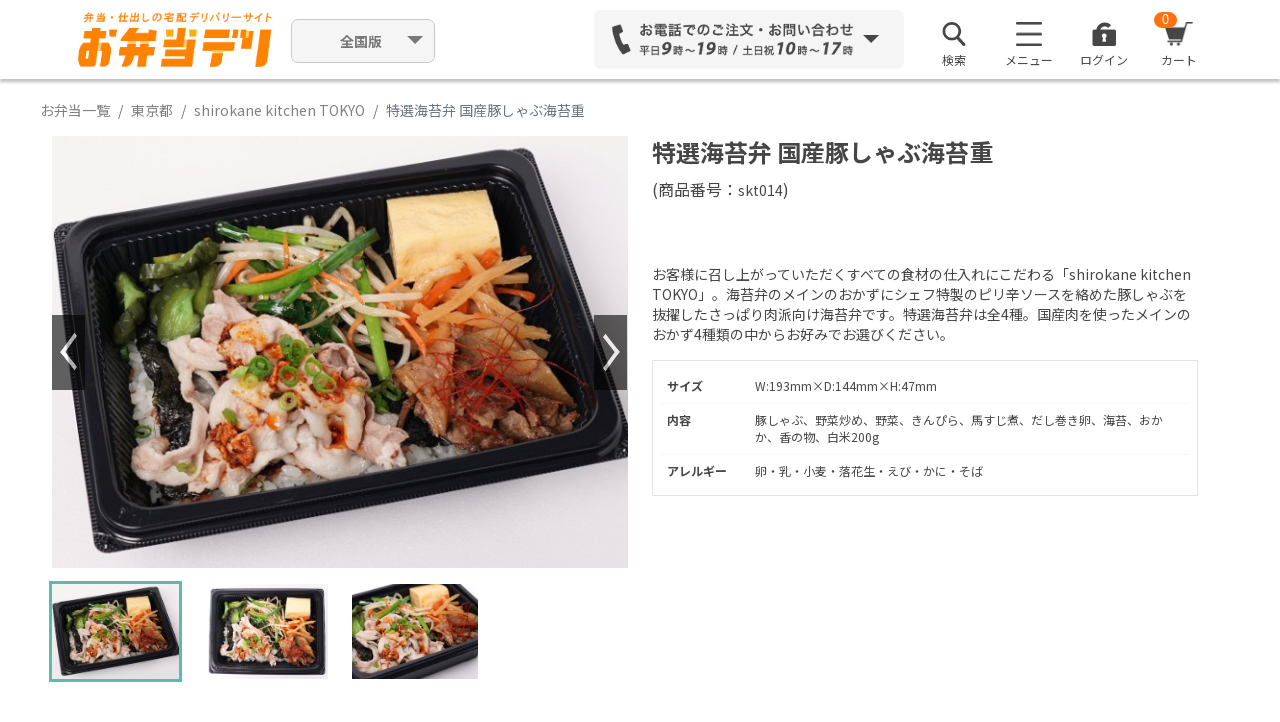

--- FILE ---
content_type: text/html; charset=UTF-8
request_url: https://obentodeli.jp/1901/menu/17236
body_size: 96215
content:
<!DOCTYPE html>
<html lang="ja">
		<head>
		<meta charset="UTF-8">

				  <title>shirokane kitchen TOKYOの特選海苔弁 国産豚しゃぶ海苔重 1100円｜【お弁当デリ】お弁当のデリバリー</title>
		
		
				<meta property="og:title" content="shirokane kitchen TOKYOの特選海苔弁 国産豚しゃぶ海苔重 1100円｜【お弁当デリ】お弁当のデリバリー" />
		<meta property="og:description" content="『shirokane kitchen TOKYO』の『特選海苔弁 国産豚しゃぶ海苔重』の弁当情報をチェック！配達弁当・宅配・デリバリーを注文できます。お客様に召し上がっていただくすべての食材の仕入れにこだわる「shirokane kitchen TOKYO」。海苔弁のメインのおかずにシェフ特製のピリ辛ソースを絡めた豚しゃぶを抜擢したさっぱり肉派向け海苔弁です。特選海苔弁は全4種。国産肉を使ったメインのおかず4種類の中からお好みでお選びください。" />
		<meta property="og:image" content="https://obentodeli.jp/user/9/9/4/5/1901/190117236_pic1.jpg?20221121130433?20221121130433?20221121130433" />
		<meta property="og:url" content="https://obentodeli.jp/1901/menu/17236" />
		<meta name="keywords" content="特選海苔弁 国産豚しゃぶ海苔重,shirokane kitchen TOKYO" />
		<meta name="description" content="『shirokane kitchen TOKYO』の『特選海苔弁 国産豚しゃぶ海苔重』の弁当情報をチェック！配達弁当・宅配・デリバリーを注文できます。お客様に召し上がっていただくすべての食材の仕入れにこだわる「shirokane kitchen TOKYO」。海苔弁のメインのおかずにシェフ特製のピリ辛ソースを絡めた豚しゃぶを抜擢したさっぱり肉派向け海苔弁です。特選海苔弁は全4種。国産肉を使ったメインのおかず4種類の中からお好みでお選びください。" />
		<link rel="alternate" media="only screen and (max-width: 765px)" href="https://obentodeli.jp/sp/1901/menu/17236" />
		<link href="https://obentodeli.jp/sp/1901/menu/17236" rel="canonical">
				<meta name="robots" content="noindex">
							
		
		<meta property="fb:admins" content="" />
		<meta property="fb:app_id" content="" />
		<meta property="og:site_name" content="お弁当デリ｜弁当配達・宅配・デリバリーの総合サイト" />
		<meta property="og:type" content="website"/>

		<!-- for social login -->
		<meta name="google-signin-client_id" content="695455724484-nm8j0sc9m65tbu2pdd9saa2141d47e9d.apps.googleusercontent.com">

		<!-- Google font -->
		<link rel="preconnect" href="https://fonts.googleapis.com">
		<link rel="preconnect" href="https://fonts.gstatic.com" crossorigin>
		<link href="https://fonts.googleapis.com/css2?family=Noto+Sans+JP:wght@400;500;700&display=swap" rel="stylesheet">

		<!-- stylesheet-->
		<link href="https://obentodeli.jp/plugins/Bootstrap-5.1.3/front/app.css?w202601201710" rel="stylesheet" />
		<link rel="stylesheet" href="/assets/deli/css/magnific/magnific-popup.css" />

		<link href="https://obentodeli.jp/wao_css/front/common.css?w202601201710" rel="stylesheet">
		<link href="https://obentodeli.jp/wao_css/front/header.css?w202601201710" rel="stylesheet">
		<link href="https://obentodeli.jp/wao_css/front/footer.css?w202601201710" rel="stylesheet">
		<link href="/wao_css/front/social_login.css?w202601201710" rel="stylesheet">
		<link href="https://cdnjs.cloudflare.com/ajax/libs/jqueryui/1.12.1/themes/base/jquery-ui.min.css" rel="stylesheet">
		<link href="/wao_css/front/alerts/alerts.css" rel="stylesheet">

				<link href="https://obentodeli.jp/wao_css/front/shohind.css?w202601201710" rel="stylesheet">
		<link href="https://obentodeli.jp/wao_css/front/obento_list.css?w202601201710" rel="stylesheet">
		<link href="https://obentodeli.jp/wao_css/front/msearch.css?w202601201710" rel="stylesheet">
		<link href="/wao_css/sp/rate_star.css?w202601201710" rel="stylesheet">
		<link href="https://obentodeli.jp/plugins/owl.carousel-2.0.0/assets/owl.carousel.css" rel="stylesheet">
	
		<!-- viewport -->
		<meta name="viewport" content="width=device-width,initial-scale=1">

		<!-- csrf -->
		<meta name="csrf-token" content="3QEcrTksFevIXmLPRSLlPF2YEoH8QLdWOiGGftWs">

		<!-- favicon -->
		<link rel="shortcut icon" href="/images/favicon.ico" />

		
					<!-- Facebook Pixel Code -->
			<script>
			 !function(f,b,e,v,n,t,s)
			 {if(f.fbq)return;n=f.fbq=function(){n.callMethod?
												 n.callMethod.apply(n,arguments):n.queue.push(arguments)};
				 if(!f._fbq)f._fbq=n;n.push=n;n.loaded=!0;n.version='2.0';
				 n.queue=[];t=b.createElement(e);t.async=!0;
				 t.src=v;s=b.getElementsByTagName(e)[0];
				 s.parentNode.insertBefore(t,s)}(window, document,'script',
												 'https://connect.facebook.net/en_US/fbevents.js');
			 fbq('init', '1004518333318772');
			 fbq('track', 'PageView');
			</script>
			<noscript><img height="1" width="1" style="display:none"
						   src="https://www.facebook.com/tr?id=1004518333318772&ev=PageView&noscript=1"
					  /></noscript>
			<!-- End Facebook Pixel Code -->

			<!-- Yahoo Tag Manager -->
			<script async src="https://s.yimg.jp/images/listing/tool/cv/ytag.js"></script>
			<script>
			 window.yjDataLayer = window.yjDataLayer || [];
			 function ytag() { yjDataLayer.push(arguments); }
			 ytag({"type":"ycl_cookie"});
			</script>

			<!-- Google Tag Manager -->
			<script>(function(w,d,s,l,i){w[l]=w[l]||[];w[l].push({'gtm.start':
																  new Date().getTime(),event:'gtm.js'});var f=d.getElementsByTagName(s)[0],
																											j=d.createElement(s),dl=l!='dataLayer'?'&l='+l:'';j.async=true;j.src=
																												'https://www.googletagmanager.com/gtm.js?id='+i+dl;f.parentNode.insertBefore(j,f);
			 })(window,document,'script','dataLayer','GTM-PCDXCNL');</script>
			<!-- End Google Tag Manager -->

			<!-- Google tag (gtag.js) -->
			<script async src="https://www.googletagmanager.com/gtag/js?id=G-YVE4VC5FZW"></script>
			<script>
			 window.dataLayer = window.dataLayer || [];
			 function gtag(){dataLayer.push(arguments);}
			 gtag('js', new Date());

			 gtag('config', 'G-YVE4VC5FZW');
			</script>

							
				<script>
				 (function(i,s,o,g,r,a,m){i['GoogleAnalyticsObject']=r;i[r]=i[r]||function(){
					 (i[r].q=i[r].q||[]).push(arguments)},i[r].l=1*new Date();a=s.createElement(o),
										  m=s.getElementsByTagName(o)[0];a.async=1;a.src=g;m.parentNode.insertBefore(a,m)
				 })(window,document,'script','//www.google-analytics.com/analytics.js','ga');

				 ga('create', 'UA-30331245-1', 'obentodeli.jp', {'allowLinker': true});
				 ga('require', 'linker');
				 ga('linker:autoLink', ['go.obentodeli.jp'] );
				 ga('send', 'pageview');
				</script>
			
			
		
		

		<!-- GoogleAnalytics Include -->
		
			
			<!-- Google Analysis START-->
			

							

				
			
			
			<!-- Google Analysis END -->

			
			</head>
	<body id="main_body">
		<div class="header_wrapper">
			<script>// XXX-WAO_new_bodyheader</script>

<!-- Google Tag Manager (noscript) -->
<noscript><iframe src="https://www.googletagmanager.com/ns.html?id=GTM-PCDXCNL"
				  height="0" width="0" style="display:none;visibility:hidden"></iframe></noscript>
<!-- End Google Tag Manager (noscript) -->
<!-- wrap  -->
<input type="hidden" id="header_sp_flg" name="header_sp_flg" value="0">
<input type="hidden" class="header_base_url" name="header_base_url" value="https://obentodeli.jp">
<input type="hidden" class="header_user_id" name="header_user_id" value="1769038309">
<input type="hidden" class="header_cart_id" name="header_cart_id" value="">
<input type="hidden" class="header_already_searched" name="header_already_searched" value="0">
	<input type="hidden" class="header_search_areano" name="header_search_areano" value="1">
<input type="hidden" class="header_areano" name="header_areano" value="1001">
<input type="hidden" class="header_area" name="header_area" value="東京都">
<input type="hidden" class="header_areaNarrow" name="header_areaNarrow" value="千代田区">

<input type="hidden" id="header_delivery_YY" value="">
<input type="hidden" id="header_delivery_MM" value="">
<input type="hidden" id="header_delivery_DD" value="">
<input type="hidden" id="header_delivery_hh" value="">
<input type="hidden" id="header_delivery_mm" value="">
<input type="hidden" id="tmp_delivery_YY" value="">
<input type="hidden" id="tmp_delivery_MM" value="">
<input type="hidden" id="tmp_delivery_DD" value="">
<input type="hidden" id="tmp_delivery_hh" value="">
<input type="hidden" id="tmp_delivery_mm" value="">
<input type="hidden" id="gmo_shop_id" value="9200002717314">

<div class="spinner"></div>
<div id="cartWrap" onclick="cart(1);"></div>
<div class="popWrap"></div><div id="addCartWrap"></div><div id="areaSelectWrap"></div><div id="dateSelectWrap"></div><div id="areaSearchWrap"></div>

	<!-- BEGIN header -->
	<div class="header">
		<!-- BEGIN header_menu -->
		<div class="container header_container">
			<div class="header_logo">
				          <a href="https://obentodeli.jp"><img src="https://obentodeli.jp/wao_img/parts/logo_02.png" width="1053" height="286" alt="お弁当デリ"></a>
        			</div>
			<!--
			<div class="select_outer_link">
				<div class="dropdown">
					<button class="btn pulldown dropdown-toggle" type="button" id="dropdownOuterLink" data-bs-toggle="dropdown" aria-expanded="false">
						お弁当デリ
					</button>
					<ul class="dropdown-menu outer-link-choice" aria-labelledby="dropdownOuterLink">
						<li><a class="dropdown-item" href="https://hakobu-catering.obentodeli.jp/">はこぶケータリング</a></li>
						<li><a class="dropdown-item" href="https://obentodeli.jp">お弁当デリ</a></li>
						<li><a class="dropdown-item" href="https://www.shashokudeli.com/">社食サービス</a></li>
					</ul>
				</div>
			</div>
			-->
			<div class="flex-col select_area">
				<!-- <p class="notation">対応エリア順次拡大中！</p> -->
				<div class="dropdown">
					<button class="btn pulldown dropdown-toggle" type="button" id="dropdownMenuButton1" data-bs-toggle="dropdown" aria-expanded="false">
						<span style="font-weight:bold;">
													全国版
												</span>
					</button>
					<ul class="dropdown-menu area-choice" aria-labelledby="dropdownMenuButton1">
						<li><a class="dropdown-item" href="https://obentodeli.jp">全国版</a></li>
						<li><a class="dropdown-item" href="https://obentodeli.jp/search/tokyo">関東版</a></li>
						<li><a class="dropdown-item" href="https://obentodeli.jp/search/osaka">関西版</a></li>
						<li><a class="dropdown-item" href="https://obentodeli.jp/search/aichi">愛知版</a></li>
						<li><a class="dropdown-item" href="https://obentodeli.jp/search/fukuoka">福岡版</a></li>
						<li><a class="dropdown-item" href="https://obentodeli.jp/search/hiroshima">広島版</a></li>
						<li><a class="dropdown-item" href="https://obentodeli.jp/search/miyagi">宮城版</a></li>
					</ul>
				</div>
			</div>
										<div class="header_contact dropdown">
										<div class="header_contact_phone_num" id="dropdownMenuContact" data-bs-toggle="dropdown" data-bs-auto-close="outside" aria-expanded="false">
						<img src="/wao_img/parts/form_03.png" width="1318" height="206" alt="お電話でのご注文・お問い合わせ">
					</div>
					<div class="header_contact_hover dropdown-menu" area-labelledby="dropdownMenuContact">
						<h3>お気軽にお電話ください</h3>
						<p>ご注文やご相談を専用コールセンターでお受けします</p>
						<dl>
							<dt>全国エリア専用</dt>
							<!-- <dd><img src="/wao_img/parts/tel_kansai_01.png" alt="050-5526-6027"></dd> -->
							<dd><img src="/wao_img/parts/tel_kantou_01.png" alt="03-5414-5087"></dd>
						</dl>
													<a id="query_from_form" href="https://obentodeli.tayori.com/q/faq-help/" class="fs-15 btn btn-outline-primary" target="_blank"><img class="me-2" src="/wao_img/parts/mail_02.png" width="18" height="14.61" alt="icon_mail">フォームからお問い合わせする</a>
												<a id="query_from_fax" href="https://obentodeli.jp/download/templates/FAX_PDF_240903.pdf" class="fs-14 btn btn-outline-primary" target="_blank"><img class="me-2" src="/wao_img/parts/fax_01.png" width="18" height="19.27" alt="icon_mail">FAX注文用紙をダウンロードする</a>
						<a id="close_btn" class="btn btn-cancel" onclick="$('.header #dropdownMenuContact').trigger('click')">閉じる</a>
					</div>
									</div>
						<!-- BEGIN header_menu -->
			<div class="header_menu">
				<ul class="list-unstyled">
										<li class="header_menu_list3">
						<div class="dropdown">
							<div id="dropdownSearch">
								<img src="/wao_img/parts/Search_01.png" width="96" height="96" alt="">
								<p>検索</p>
							</div>
						</div>
					</li>
										<li class="header_menu_list1">
						<div class="dropdown">
							<div id="dropdownMenuImg1" data-bs-toggle="dropdown" aria-expanded="false">
								<img src="/wao_img/parts/menu_01.png" width="53" height="49" alt="">
								<p>メニュー</p>
							</div>
														<ul class="dropdown-menu" aria-labelledby="dropdownMenuImg1">
																<li><a class="dropdown-item" href="https://obentodeli.jp/regist_email">新規会員登録（無料）</a></li>
																<li><a class="dropdown-item" href="https://www.ft.obentodeli.jp/userguide" target="_blank">ご利用ガイド</a></li>
								<li><a class="dropdown-item" href="https://obentodeli.tayori.com/q/faq-help/" target="_blank">よくあるご質問</a></li>
								<!--  
								<li><a class="dropdown-item" href="https://www.ft.obentodeli.jp/store-a" target="_blank">全ての店舗を見る</a></li>
								<li><a class="dropdown-item" href="https://www.ft.obentodeli.jp/" target="_blank">全ての特集を見る</a></li>
								-->
								<li><a class="dropdown-item" href="https://www.ft.obentodeli.jp/ranking" target="_blank">ランキングから探す</a></li>
							</ul>
													</div>
					</li>
					<li class="header_menu_list2">
						<img src="/wao_img/parts/special_01.png" width="48" height="48" alt="">
						<p>特集</p>
						<a href="shop-wishlist.html"></a>
					</li>

											<li class="header_menu_list3">
														<div class="dropdown">
								<div id="dropdownMenuImg2" data-bs-toggle="dropdown" aria-expanded="false">
									<a style="text-decoration: none;" class="" href="#" data-bs-toggle="modal" data-bs-target="#login-modal">
									<img src="/wao_img/parts/login_01.png" width="96" height="96" alt="">
									<p>ログイン</p>
									</a>
								</div>
							</div>							
													</li>

										<li class="header_menu_list4 open_cart">
						<img src="/wao_img/parts/cart_01.png" width="58" height="49" alt="">
						<p class="headerCartButtonNumber" id="headerCartButtonNumber">0</p>
						<p>カート</p>
					</li>
				</ul>
			</div><!-- END header_menu -->
		</div><!-- END header_container -->

				<div id="search_modal" style="display: none; position: relative;">
			<input type="hidden" id="page" value="1">
			<div class="msearch_modal">
				<div class="container p-0">
					<input type="hidden" id="tab_cannot_change" name="tab_cannot_change" value="1">
											<input type="hidden" class="login_flg" name="login_flg" value="">
										<input type="hidden" id="search_category" value="">
					<!-- BEGIN 検索欄 -->
					<div id="msearch_box" class="msearch_box">
						<!-- BEGIN 簡易(配達エリア・配達日時)検索欄 -->
						<div class="msearch_simple_search_box">
							<form class="" action="#" method="get">
								<input id="pref-name-hidden" type="hidden">
								<input id="area-name-hidden" type="hidden">
								<input id="areano-hidden" type="hidden" value="">
								<input id="delivery-YY-hidden" type="hidden" value="">
								<input id="delivery-mm-hidden" type="hidden" value="">
								<input id="delivery-dd-hidden" type="hidden" value="">
								<input id="delivery-HH-hidden" type="hidden" value="">
								<input id="delivery-ii-hidden" type="hidden" value="">

								<div id="delivery_box" class="row m-0 align-items-center justify-content-between flex-wrap gx-3 gy-2">
									<div class="col delivery-button-wrapper">
										<button type="button" class="btn" data-bs-toggle="modal" data-bs-target="#changePrefModal">
											<img src="/wao_img/sp/map-pin.svg" width="13" height="18">
											<div class="delivery_text">
												<span class="btn-text ms-2">配達場所</span>
												<span id="destination" class="fw-bold ms-2"></span>
											</div>
										</button>
									</div>
									<div class="col delivery-button-wrapper">
										<button type="button" class="btn" data-bs-toggle="modal" data-bs-target="#changeDelivDtimeModal">
											<img class="col-auto me-2" src="/wao_img/sp/calendar.svg" width="15" height="15">
											<div class="delivery_text">
												<span class="btn-text ms-2">配達日時</span>
												<div class="d-flex align-items-center ms-2">
													<div id="delivery_date_YY" class="fw-bold col-auto arial"></div>年
													<div id="delivery_date_mm" class="fw-bold col-auto arial"></div>月
													<div id="delivery_date_dd" class="fw-bold col-auto arial"></div>日<span style="margin-left: 5px;"> </span>(<span id="delivery_date_wday"></span>)<div id="delivery_date_HH" class="fw-bold col-auto arial" style="margin-left: 5px;"></div>:<div id="delivery_date_ii" class="fw-bold col-auto arial"></div>
												</div>
											</div>
										</button>
									</div>
									<div class="col search-button-wrapper">
										<div id="delivery_search_type">
											<label>
												<input type="radio" id ="search_type_bento" class="form-check-input me-2 my-0" name="search_type" value="bento" checked>
												<div class="fs-14 col-auto lh-1">商品</div>
											</label>
											<label>
												<input type="radio" id ="search_type_tenant" class="form-check-input me-2 my-0" name="search_type" value="tenant">
												<div class="fs-14 col-auto lh-1">店舗</div>
											</label>
										</div>
									</div>
									<div class="col search-select-price-wrapper">
										<div class="d-flex" id="delivery_price">
											<label class="col-form-label price-label" for="detailSearchBentoPriceLower">￥予算</label>
																							<select class="detailSelectBoxItem form-select" id="detailSearchBentoPriceLower">
												<option value="0"  selected >下限なし</option>
																									<option value="200" >200円</option>
																									<option value="300" >300円</option>
																									<option value="400" >400円</option>
																									<option value="500" >500円</option>
																									<option value="600" >600円</option>
																									<option value="700" >700円</option>
																									<option value="800" >800円</option>
																									<option value="900" >900円</option>
																									<option value="1000" >1,000円</option>
																									<option value="1080" >1,080円</option>
																									<option value="1100" >1,100円</option>
																									<option value="1200" >1,200円</option>
																									<option value="1300" >1,300円</option>
																									<option value="1400" >1,400円</option>
																									<option value="1500" >1,500円</option>
																									<option value="1600" >1,600円</option>
																									<option value="1620" >1,620円</option>
																									<option value="1700" >1,700円</option>
																									<option value="1800" >1,800円</option>
																									<option value="1900" >1,900円</option>
																									<option value="2000" >2,000円</option>
																									<option value="2160" >2,160円</option>
																									<option value="2500" >2,500円</option>
																									<option value="3000" >3,000円</option>
																									<option value="4000" >4,000円</option>
																									<option value="5000" >5,000円</option>
																							</select>
											<div class="col-auto px-2 col-form-label">〜</div>
											<select class="detailSelectBoxItem form-select" id="detailSearchBentoPriceUpper">
												<option value="99999" >上限なし</option>
																									<option value="200" >200円</option>
																									<option value="300" >300円</option>
																									<option value="400" >400円</option>
																									<option value="500" >500円</option>
																									<option value="600" >600円</option>
																									<option value="700" >700円</option>
																									<option value="800" >800円</option>
																									<option value="900" >900円</option>
																									<option value="1000" >1,000円</option>
																									<option value="1080" >1,080円</option>
																									<option value="1100" >1,100円</option>
																									<option value="1200" >1,200円</option>
																									<option value="1300" >1,300円</option>
																									<option value="1400" >1,400円</option>
																									<option value="1500" >1,500円</option>
																									<option value="1600" >1,600円</option>
																									<option value="1620" >1,620円</option>
																									<option value="1700" >1,700円</option>
																									<option value="1800" >1,800円</option>
																									<option value="1900" >1,900円</option>
																									<option value="2000" >2,000円</option>
																									<option value="2160" >2,160円</option>
																									<option value="2500" >2,500円</option>
																									<option value="3000" >3,000円</option>
																									<option value="4000" >4,000円</option>
																									<option value="5000" >5,000円</option>
																							</select>
										</div>
									</div>
									<div class="msearch_hide_banner_btn">
										<button id="modal_search_btn" type="button" name="button">検索</button>
									</div>

									<div class="msearch_go2detail_btn">
										<button id="msearch_go2detail_btn" type="button" name="button">
											＋絞り込み
										</button>
									</div>

									<!-- start detail search area -->
									<div id="msearch_detail_area" class="pt-0 h-0">
										<div id="msearch_bento_detail_area" class="row g-2 g-md-3">
											<div class="col-md-6 d-flex flex-wrap">
												<label id="label_number" class="col-form-label" for="detailSearchBentoNumber">
													個数
												</label>
												<select class="detailSelectBoxItem form-select form-select-lg" id="detailSearchBentoNumber">
																											<option value='' selected>個数</option>
													@elsif
																												<option value='1' >1個</option>
																												<option value='2' >2個</option>
																												<option value='3' >3個</option>
																												<option value='4' >4個</option>
																												<option value='5' >5個</option>
																												<option value='6' >6個</option>
																												<option value='7' >7個</option>
																												<option value='8' >8個</option>
																												<option value='9' >9個</option>
																												<option value='10' >10個</option>
																												<option value='11' >11個</option>
																												<option value='12' >12個</option>
																												<option value='13' >13個</option>
																												<option value='14' >14個</option>
																												<option value='15' >15個</option>
																												<option value='16' >16個</option>
																												<option value='17' >17個</option>
																												<option value='18' >18個</option>
																												<option value='19' >19個</option>
																												<option value='20' >20個</option>
																												<option value='21' >21個</option>
																												<option value='22' >22個</option>
																												<option value='23' >23個</option>
																												<option value='24' >24個</option>
																												<option value='25' >25個</option>
																												<option value='26' >26個</option>
																												<option value='27' >27個</option>
																												<option value='28' >28個</option>
																												<option value='29' >29個</option>
																												<option value='30' >30個</option>
																												<option value='31' >31個</option>
																												<option value='32' >32個</option>
																												<option value='33' >33個</option>
																												<option value='34' >34個</option>
																												<option value='35' >35個</option>
																												<option value='36' >36個</option>
																												<option value='37' >37個</option>
																												<option value='38' >38個</option>
																												<option value='39' >39個</option>
																												<option value='40' >40個</option>
																												<option value='41' >41個</option>
																												<option value='42' >42個</option>
																												<option value='43' >43個</option>
																												<option value='44' >44個</option>
																												<option value='45' >45個</option>
																												<option value='46' >46個</option>
																												<option value='47' >47個</option>
																												<option value='48' >48個</option>
																												<option value='49' >49個</option>
																												<option value='50' >50個</option>
																												<option value='51' >51個</option>
																												<option value='52' >52個</option>
																												<option value='53' >53個</option>
																												<option value='54' >54個</option>
																												<option value='55' >55個</option>
																												<option value='56' >56個</option>
																												<option value='57' >57個</option>
																												<option value='58' >58個</option>
																												<option value='59' >59個</option>
																												<option value='60' >60個</option>
																												<option value='61' >61個</option>
																												<option value='62' >62個</option>
																												<option value='63' >63個</option>
																												<option value='64' >64個</option>
																												<option value='65' >65個</option>
																												<option value='66' >66個</option>
																												<option value='67' >67個</option>
																												<option value='68' >68個</option>
																												<option value='69' >69個</option>
																												<option value='70' >70個</option>
																												<option value='71' >71個</option>
																												<option value='72' >72個</option>
																												<option value='73' >73個</option>
																												<option value='74' >74個</option>
																												<option value='75' >75個</option>
																												<option value='76' >76個</option>
																												<option value='77' >77個</option>
																												<option value='78' >78個</option>
																												<option value='79' >79個</option>
																												<option value='80' >80個</option>
																												<option value='81' >81個</option>
																												<option value='82' >82個</option>
																												<option value='83' >83個</option>
																												<option value='84' >84個</option>
																												<option value='85' >85個</option>
																												<option value='86' >86個</option>
																												<option value='87' >87個</option>
																												<option value='88' >88個</option>
																												<option value='89' >89個</option>
																												<option value='90' >90個</option>
																												<option value='91' >91個</option>
																												<option value='92' >92個</option>
																												<option value='93' >93個</option>
																												<option value='94' >94個</option>
																												<option value='95' >95個</option>
																												<option value='96' >96個</option>
																												<option value='97' >97個</option>
																												<option value='98' >98個</option>
																												<option value='99' >99個</option>
																												<option value='100' >100個</option>
																																							</select>
												<div class="form-check form-check-inline col-form-label ms-3 mb-0">
													<label class="form-check-label " >
														<input class="form-check-input" id="detailSearchBentoDeliverPrice" type="checkbox" name="" value="1">
														配達料無料のみ
													</label>
												</div>
											</div>
											<div class="col-6 d-flex flex-wrap">
												<label class="col-form-label">
													口コミ評価
												</label>
												<div class="msearch_point_list col">
													<span class="nowrap">
														<div class="form-check form-check-inline">
															<label class="form-check-label " >
																<input class="form-check-input input input_main" type="checkbox" name="point_rate" value="3.5">3.5点以上
															</label>
														</div>
														<div class="form-check form-check-inline">
															<label class="form-check-label " >
																<input class="form-check-input input input_main" type="checkbox" name="point_rate" value="4">4点以上
															</label>
														</div>
														<div class="form-check form-check-inline">
															<label class="form-check-label " >
																<input class="form-check-input input input_main" type="checkbox" name="point_rate" value="4.5">4.5点以上
															</label>
														</div>
													</span>
												</div>
											</div>
											<div class="col-12 d-flex flex-wrap">
												<label class="col-form-label" for="search_field">
													キーワード
												</label>
												<div class="col col-md-6">
													<input class="search_field form-control" id="search_field" type="text" name="" value="" placeholder="商品名・店舗名など">
												</div>
											</div>
											<div class="col-12 d-flex flex-wrap">
												<label class="col-form-label">
													ジャンルから探す
												</label>
												<div class="msearch_tag_popular_list col">
													<span class="nowrap">
														<div class="form-check form-check-inline">
															<label class="form-check-label " >
																<input class="form-check-input input input_genre" type="checkbox" name="" value="1">
																和食
															</label>
														</div>
														<div class="form-check form-check-inline">
															<label class="form-check-label " >
																<input class="form-check-input input input_genre" type="checkbox" name="" value="2">
																洋食
															</label>
														</div>
														<div class="form-check form-check-inline">
															<label class="form-check-label " >
																<input class="form-check-input input input_genre" type="checkbox" name="" value="3">
																中華
															</label>
														</div>
													</span>
													<span class="nowrap">
														<div class="form-check form-check-inline">
															<label class="form-check-label " >
																<input class="form-check-input input input_genre" type="checkbox" name="" value="4">
																エスニック（カレー/韓国料理など）
															</label>
														</div>
														<div class="form-check form-check-inline">
															<label class="form-check-label " >
																<input class="form-check-input input input_genre" type="checkbox" name="" value="10">
																軽食（サンドウィッチ/おにぎりなど）
															</label>
														</div>
													</span>
												</div>
											</div>
											<div class="col-12 d-flex flex-wrap mt-1">
												<label class="col-form-label">
													おかずから探す
												</label>
												<div class="msearch_tag_popular_list col">
													<span class="nowrap">
														<div class="form-check form-check-inline">
															<label class="form-check-label " >
																<input class="form-check-input input input_main" type="checkbox" name="" value="7">お肉
															</label>
														</div>
														<div class="form-check form-check-inline">
															<label class="form-check-label " >
																<input class="form-check-input input input_main" type="checkbox" name="" value="6">お魚
															</label>
														</div>
														<div class="form-check form-check-inline">
															<label class="form-check-label " >
																<input class="form-check-input input input_main" type="checkbox" name="" value="9">とんかつ・天ぷら
															</label>
														</div>
													</span>
													<span class="nowrap">
														<div class="form-check form-check-inline">
															<label class="form-check-label " >
																<input class="form-check-input input input_main" type="checkbox" name="" value="8">うなぎ
															</label>
														</div>
														<div class="form-check form-check-inline">
															<label class="form-check-label " >
																<input class="form-check-input input input_main" type="checkbox" name="" value="11">寿司
															</label>
														</div>
													</span>
												</div>
											</div>
											<div class="col-12 d-flex flex-wrap mt-1">
												<label class="col-form-label">
													その他から探す
												</label>
												<div class="msearch_tag_popular_list col">
													<div class="form-check form-check-inline">
														<label class="form-check-label " >
															<input class="form-check-input input input_other" type="checkbox" name="" value="19">オリジナル
														</label>
													</div>
													<div class="form-check form-check-inline">
														<label class="form-check-label " >
															<input class="form-check-input input input_other" type="checkbox" name="" value="21">ベジタリアン
														</label>
													</div>
													<div class="form-check form-check-inline">
														<label class="form-check-label " >
															<input class="form-check-input input input_other" type="checkbox" name="" value="22">大量お届け
														</label>
													</div>
												</div>
											</div>
										</div>

										<div id="msearch_tenant_detail_area" class="d-none row g-2 g-sm-3">
											<div class="col-12 d-flex flex-wrap">
												<label class="col-form-label" for="search_field">
													キーワード
												</label>
												<div class="col col-md-6">
													<input id="search_field-shop" class="form-control" type="text" name="" value="" placeholder="商品名・店舗名など">
												</div>
											</div>
											<div class="col-12 d-flex flex-wrap">
												<label class="col-form-label">
													口コミ評価
												</label>
												<div class="msearch_point_list col">
													<span class="nowrap">
														<div class="form-check form-check-inline">
															<label class="form-check-label " >
																<input class="form-check-input input input_main" type="checkbox" name="point_rate" value="3.5">3.5点以上
															</label>
														</div>
														<div class="form-check form-check-inline">
															<label class="form-check-label " >
																<input class="form-check-input input input_main" type="checkbox" name="point_rate" value="4">4点以上
															</label>
														</div>
														<div class="form-check form-check-inline">
															<label class="form-check-label " >
																<input class="form-check-input input input_main" type="checkbox" name="point_rate" value="4.5">4.5点以上
															</label>
														</div>
													</span>
												</div>
											</div>
											<div class="col-12 d-flex flex-wrap mt-1">
												<label class="col-form-label">
													ジャンルで探す
												</label>
												<div class="msearch_tag_popular_list col">
													<span class="nowrap">
														<div class="form-check form-check-inline">
															<label class="form-check-label " >
																<input class="form-check-input input-shop input-shop_main" type="checkbox" name="" value="4">和食
															</label>
														</div>
														<div class="form-check form-check-inline">
															<label class="form-check-label " >
																<input class="form-check-input input-shop input-shop_main" type="checkbox" name="" value="5">洋食
															</label>
														</div>
														<div class="form-check form-check-inline">
															<label class="form-check-label " >
																<input class="form-check-input input-shop input-shop_main" type="checkbox" name="" value="6">中華
															</label>
														</div>
													</span>
													<span class="nowrap">
														<div class="form-check form-check-inline">
															<label class="form-check-label " >
																<input class="form-check-input input-shop input-shop_main" type="checkbox" name="" value="7">お肉
															</label>
														</div>
														<div class="form-check form-check-inline">
															<label class="form-check-label " >
																<input class="form-check-input input-shop input-shop_main" type="checkbox" name="" value="8">お魚
															</label>
														</div>
													</span>
													<div class="form-check form-check-inline">
														<label class="form-check-label " >
															<input class="form-check-input input-shop input-shop_main" type="checkbox" name="" value="9">エスニック（カレー/韓国料理など）
														</label>
													</div>
													<div class="form-check form-check-inline">
														<label class="form-check-label " >
															<input class="form-check-input input-shop input-shop_main" type="checkbox" name="" value="10">軽食（サンドウィッチ/おにぎりなど）
														</label>
													</div>
												</div>
											</div>
											<div class="col-12 d-flex flex-wrap mt-1">
												<label class="col-form-label">
													その他情報で探す
												</label>
												<div class="msearch_tag_popular_list col">
													<div class="form-check form-check-inline">
														<label class="form-check-label " >
															<input class="form-check-input input-shop input-shop_other" type="checkbox" name="" value="17">大盛りご飯可
														</label>
													</div>
													<div class="form-check form-check-inline">
														<label class="form-check-label " >
															<input class="form-check-input input-shop input-shop_other" type="checkbox" name="" value="18">ベジタリアン
														</label>
													</div>
													<div class="form-check form-check-inline">
														<label class="form-check-label " >
															<input class="form-check-input input-shop input-shop_other" type="checkbox" name="" value="19">大量注文可
														</label>
													</div>
													<div class="form-check form-check-inline">
														<label class="form-check-label " >
															<input class="form-check-input input-shop input-shop_other" type="checkbox" name="" value="20">早朝対応可
														</label>
													</div>
												</div>
											</div>

										</div>
									</div>
									<!-- end detail search area -->
								</div>
							</form>
						</div>
						<!-- END 簡易(配達エリア・配達日時)検索欄 -->
					</div>
				</div>
		</div>
			</div><!-- END header -->

	<!-- Login modal -->
	<div class="modal" id="login-modal" tabindex="-1" aria-labelledby="loginModalLabel" aria-hidden="true">
		<div class="modal-dialog modal-dialog-centered">
			<div class="modal-content">
				<button type="button" class="btn-modal-close" data-bs-dismiss="modal" aria-label="Close">×</button>
				<div class="modal-body">
					<div class="px-4">
						<h2 class="text-center">ログイン</h2>
								<form id="login-form" method="POST" action="https://obentodeli.jp/login">
									<input type="hidden" name="_token" value="3QEcrTksFevIXmLPRSLlPF2YEoH8QLdWOiGGftWs">									<input id="error-login" type="hidden" value="">
																		<!-- Email Address -->
									<div class="mt-1 mt-sm-3">
										<label id="lSelIdTitle" class="form-label" for="login_id">ユーザーID（メールアドレス）</label>
										<input id="login_id" class="form-control" type="email" name="login_id" value="" placeholder="ユーザーID（メールアドレス）" required autofocus />
									</div>

									<!-- Password -->
									<div class="mt-1 mt-sm-3">
										<label id="lSelPassTitle" class="form-label" for="password">パスワード</label>
										<input id="password" class="form-control"
											   type="password"
											   name="password"
											   required autocomplete="current-password"
											   placeholder="パスワード（半角英数6文字以上）"/>
									</div>

									<div class="mt-1 lh-1">
										<a class="reminder" href="#" data-bs-target="#password-reset-modal" data-bs-toggle="modal" data-bs-dismiss="#login-modal" role="button">▶パスワードをお忘れまたはパスワードの登録がまだの方はこちら</a>
									</div>

									<!-- Remember Me -->
									<div class="remember-wrapper form-check mt-2">
										<label for="remember_me" class="form-check-label">
											<input id="remember_me" type="checkbox" class="form-check-input" name="remember">
											<span>ログイン情報を保持する</span>
										</label>
									</div>

									<input type="submit" class="btn btn-primary mb-2 mt-3 w-100" value="ログイン">

								</form>
								<div class="d-flex justify-content-center align-items-center my-2">
									<div class="w-100"><hr></div>
									<div class="fs-14 col-auto px-4">または</div>
									<div class="w-100"><hr></div>
								</div>
								<div class="text-center mb-3 mx-auto w-100">
																		<div>
										<a href="/auth/google/redirect/login" class="btn btn-google w-100">Google でサインイン</a>
									</div>
									<div>
										<a href='/auth/microsoft/redirect/login' class="btn btn-microsoft w-100">Microsoft でサインイン</a>
									</div>
									<div>
										<a href='/auth/apple/redirect/login' class="btn btn-apple w-100">Apple でサインイン</a>
									</div>
								</div>

					</div>
				</div>
			</div>
		</div>
	</div>
	<!-- Password reset modal -->
	<div class="modal" id="password-reset-modal" aria-hidden="true" aria-labelledby="password-reset-modal" tabindex="-1">
		<div class="modal-dialog modal-dialog-centered">
			<div class="modal-content">
				<button type="button" class="btn-modal-close" data-bs-dismiss="modal" aria-label="Close">×</button>
				<div class="modal-body d-flex">
					<div class="password-modal-body">
						<h2 class="text-center m-1">ご登録もしくはご注文時に設定したアドレスへパスワード設定メールを送信します</h2>
						<input id="error-password-reset" type="hidden" value="">
												<input id="status-password-reset" type="hidden" value="">
						
						<!-- Email Address -->
						<div class="mt-1 mt-sm-3">
							<label id="lSelIdTitle" class="form-label" for="email_password_reset">メールアドレス</label>
							<input id="aPIdContent" class="form-control" type="email" name="login_id" value="" required autofocus />
						</div>

						<div class="justify-content-between mt-4 flex-row">
							<button type="button" class="btn btn-primary col-5" data-bs-target="#login-modal" data-bs-toggle="modal" data-bs-dismiss="password-reset-modal">キャンセル</button>
							<input id="addressDecide" type="submit" class="btn btn-primary col-5 align-right" value="送信">
							<div class="g-signin2" data-onsuccess="onSignIn"></div>
						</div>
					</div>
				</div>
			</div>
		</div>
	</div>

<!-- WAO original -->
<script type="text/javascript" src="/j/new/verticalScrollbar.js"></script>

<!-- WAO original -->
		</div>
				<div class="loading_wrapper" style="display:none; text-align:center;">
					Now Loading...<br/>
			<img src="/wao_img/images/loading.gif" />
		</div>
				<div class="content_wrapper">
							<!-- set flags for API -->
					<span id="lb_on_sale"></span>
				
		<div class="shohind">
			<div class="container">
				<script id="comment-tmp" type="text/x-jsrender">
					<div class="comment appended">
						<div class="border px-3 pt-4 pb-2 mb-2">
							<a class="fs-18 text-body text-decoration-none" href="/sp/{{:ds_id}}/menu/{{:lb_id}}">{{:lb_name}}</a>
							<div class="mt-2 mb-1"><span class="fs-21">{{:lb_price_with_tax}}</span><span>円（税込）</span></div>
							<div class="d-flex align-items-center">
								<span class="star5_rating fs-20" data-rate="{{:point}}"></span>
								<span class="fw-bold fs-2 ms-2 text-black">{{:point}}.0</span>
								<span class="mt-1 mb-2 ms-3">
									<img class="me-1" src="/wao_img/parts/mypage_01.png" width=20 height=20 loading="lazy">
									{{if show_company_cp}}
									{{:company_name}}
									{{else}}
									お弁当デリカスタマー
									{{/if}}
								</span>
							</div>
							<div class="bg-grey text-black px-3 py-2 fs-14 mb-2 d-flex justify-content-between">
								<div>
									参加者の年齢：<span class="fw-bold">
									{{if age == 0}} 20代未満 {{/if}}
									{{if age == 1}} 20代～30代 {{/if}}
									{{if age == 2}} 30代～40代 {{/if}}
									{{if age == 3}} 40代～50代 {{/if}}
									{{if age == 4}} 50代～60代 {{/if}}
									{{if age == 5}} 60代以上 {{/if}}
									</span>
								</div>
								<div>
									{{:deliverly_addr_name}}<span class="ms-3">{{:date}}</span>
								</div>
							</div>
							<div class="fs-18 text-elipsis-2line mb-2 pt-1">{{:title}}</div>
							<div class="fs-14 mb-2 comment-body">{{>body}}</div>
							<button class="btn w-100 text-center py-2 fs-17 text-info comment-more"><img src="/wao_img/sp/plus-circle-info.svg" class="mb-1 me-1" width=18 height=18 loading="lazy">すべてのコメントを見る</button>
						</div>
					</div>
				</script>

				<!-- BEGIN 店舗詳細 シェア -->
				<div class="top_area">
					<nav style="--bs-breadcrumb-divider: '/';" aria-label="breadcrumb">
						<ol class="breadcrumb">
							<li class="breadcrumb-item"><a class="text-decoration-none" href="https://obentodeli.jp">お弁当一覧</a></li>
														<li class="breadcrumb-item"><a class="text-decoration-none" href="https://obentodeli.jp/sp/search/tokyo">東京都</a></li>
														
							<li class="breadcrumb-item"><a class="text-decoration-none" href="https://obentodeli.jp/1901">shirokane kitchen TOKYO</a></li>
							<li class="breadcrumb-item active" area-current="page">特選海苔弁 国産豚しゃぶ海苔重</li>

						</ol>
					</nav>
				</div>
				<!-- END   店舗詳細 シェア -->

				<!-- BEGIN CONTENT -->

				<!-- BEGIN SHOHIN DETAIL -->
				<div class="shohin_detail">
					<div class="margin-bottom-20 row">
						<div class="col-lg-5 col-md-4 col-sm-12 shohind_slider_box">
							<ul id="shohind_slider">
																	<li class="product-main-image">
										<img class="w-100 h-auto" src="/user/9/9/4/5/1901/190117236_pic1.jpg?20221121130433?20221121130433?20221121130433" alt="特選海苔弁 国産豚しゃぶ海苔重" data-hash="hash1" width="600" height="450">
									</li>
																									<li class="product-main-image">
										<img class="w-100 h-auto" src="/user/9/9/4/5/1901/190117236_pic2.jpg?20221121130433?20221121130433" alt="特選海苔弁 国産豚しゃぶ海苔重" data-hash="hash2" width="600" height="450" style="display:none">
									</li>
																									<li class="product-main-image">
										<img class="w-100 h-auto" src="/user/9/9/4/5/1901/190117236_pic3.jpg?20221121130433" alt="特選海苔弁 国産豚しゃぶ海苔重" data-hash="hash3" width="600" height="450" style="display:none">
									</li>
															</ul>
							<div class="product-other-images">
																	<a href="#hash1" rel="photos-lib" id="lb_pic1">
										<img alt="特選海苔弁 国産豚しゃぶ海苔重" class="cart_img selected" src="/user/9/9/4/5/1901/190117236_pic1.jpg?20221121130433?20221121130433?20221121130433" width="600" height="450" loading="lazy">
									</a>
																									<a href="#hash2" rel="photos-lib" id="lb_pic2">
										<img alt="特選海苔弁 国産豚しゃぶ海苔重" class="cart_img" src="/user/9/9/4/5/1901/190117236_pic2.jpg?20221121130433?20221121130433" width="600" height="450" loading="lazy">
									</a>
																									<a href="#hash3" rel="photos-lib" id="lb_pic3">
										<img alt="特選海苔弁 国産豚しゃぶ海苔重" class="cart_img" src="/user/9/9/4/5/1901/190117236_pic3.jpg?20221121130433" width="600" height="450" loading="lazy">
									</a>
															</div>
						</div>
						<div class="col-lg-7 col-md-8 col-sm-12 shohind_info_box">
							<h1 class="shohind_h1">特選海苔弁 国産豚しゃぶ海苔重</h1>
							<p>(商品番号：<span class="shohind_waocode">skt014</span>)</p>
							<div class="item_comment_points" style="display: flex; justify-content: space-between; height: 2em;">
															</div>
															<ul class="flex-row">
																	</ul>
														<p class="shohind_desc_summary">お客様に召し上がっていただくすべての食材の仕入れにこだわる「shirokane kitchen TOKYO」。海苔弁のメインのおかずにシェフ特製のピリ辛ソースを絡めた豚しゃぶを抜擢したさっぱり肉派向け海苔弁です。特選海苔弁は全4種。国産肉を使ったメインのおかず4種類の中からお好みでお選びください。</p>
							<dl class="shohind_description row">
								<dt class="col-lg-2 col-md-4">サイズ</dt>
								<dd class="col-lg-9 col-md-8 mb-0">W:193mm×D:144mm×H:47mm</dd>
								<dt class="col-lg-2 col-md-4">内容</dt>
								<dd class="col-lg-9 col-md-8 mb-0">豚しゃぶ、野菜炒め、野菜、きんぴら、馬すじ煮、だし巻き卵、海苔、おかか、香の物、白米200g</dd>
								<dt class="col-lg-2 col-md-4">アレルギー</dt>
								<dd class="col-lg-9 col-md-8 mb-0">卵・乳・小麦・落花生・えび・かに・そば</dd>
							</dl>
													</div>
					</div>
											<p class="unavailable margin-top-40"><span>お弁当デリでのデリバリーサービスを</span><span>終了もしくは休止しております。</span></p>
						<p class="unavailable margin-bottom-40"><span>永らくのご愛顧、</span><span>誠に有難うございました。</span></p>
						<p class="unavailable margin-bottom-100"><span>お問い合わせは</span><!--<span>お電話（050-5526-6027）にて</span>--><span>お電話（03-5414-5087）にて</span><span>コールセンターオペレーターに</span><span>ご相談ください。</span></p>
									</div>
				<!-- END SHOHIN DETAIL -->

				<!-- BEGIN TENANT INFO -->
								<div class="tenant_info unavailable_tenant">
									<div class="row">
						<div class="col-lg-1 col-md-2 col-sm-2 col-5 tenant_icon_box">
							<a href="https://obentodeli.jp/1901">
								<img class="w-100 h-auto" src="https://obentodeli.jp/user/9/9/4/5/1901/1901_pic2.jpeg?20221005092220" alt="shirokane kitchen TOKYO" width="666" height="666" loading="lazy">
							</a>
						</div>
						<div class="col-lg-9 col-md-7 col-sm-6 col-12 tenant_info_box">
							<a href="https://obentodeli.jp/1901">
								<img src="https://obentodeli.jp/wao_img/parts/shop_01.png" style="width: auto;height: 18px;position: absolute;" loading="lazy"/>
								<p id="Upper_shop_name" class="mb-1" style="margin-left: 28px;">shirokane kitchen TOKYO</p>
							</a>
							<div>
								<dl>
									<dt>配達可能時間</dt>
									<dd>
										11:00～21:00
																			</dd>
								</dl>
								<dl>
									<dt>注文期限</dt>
									<dd>
																					<span style="color:red;">
												1日前の15時まで
											</span>
																			</dd>
								</dl>
								<dl><dt>定休日</dt><dd>土・日・祝日 定休</dd></dl>
							</div>
						</div>
						<div class="col-lg-2 col-md-3 col-sm-4 col-12 tenant_detail_btn">
							<button class="btn shohind_btn tenant_button orange_button" onclick="window.open('https://obentodeli.jp/1901','new','')">
								店舗詳細
							</button>
						</div>
					</div>
				</div>
				<!-- END TENANT INFO -->
				<!-- END CONTENT -->

				
				<!-- BEGIN SIMILAR PRODUCTS -->
				<!--
					 <h2 class="shohind_h2">おすすめの類似商品</h2>
				-->
				<!-- END SIMILAR PRODUCTS -->

				<!-- BEGIN 商品口コミ一覧 -->
								<!-- END   商品口コミ一覧 -->

				<!-- BEGIN GUIDE -->
				<section id="guide">
					<h2 class="shohind_h2">お買い物ガイド<span class="explanation">ご注文に関しての注意事項</span></h2>
					<dl class="row">
						<dt class="col-lg-3 col-md-4 col-sm-5">
							<p>ご注文方法</p>
						</dt>
						<dd class="col-lg-9 col-md-8 col-sm-7">
							<p class="flex-row"><span class="huge">WEB注文</span><span class="border">年中無休</span></p>
															<p class="flex-row"><span class="huge">電話注文　03-5414-5087</span><span class="border">営業時間　平日　9:00〜19:00 / 土日祝　10:00〜17:00</span></p>
													</dd>
					</dl>
					<!--
						 <dl class="row">
						 <dt class="col-lg-3 col-md-4 col-sm-5">
						 <p>配達エリア</p>
						 </dt>
						 <dd class="col-lg-9 col-md-8 col-sm-7">
						 <p>東京都・神奈川県・千葉県・埼玉県へ配達します。</p>
						 </dd>
						 </dl>
					-->
					<dl class="row">
						<dt class="col-lg-3 col-md-4 col-sm-5">
							<p>変更・キャンセル</p>
						</dt>
						<dd class="col-lg-9 col-md-8 col-sm-7">
							<p class="big">期限について</p>
							<p>お届け日の２日前の１５時までは無料で変更・キャンセルが可能です。 それを超えますとキャンセル料が発生いたします。</p>
							<p class="big">料金について</p>
							<p>期限を超えますと期限以降2日前の15時から前日の15時まで50％、それ以降100％、2日前の15時以前であればいただきません。 ご了承ください。</p>
							<p>また、ご注文期限を過ぎますと、個数を増やすことも出来ない場合がございますのでご注意ください。</p>
						</dd>
					</dl>
					<dl class="row">
						<dt class="col-lg-3 col-md-4 col-sm-5">
							<p>お支払い方法</p>
						</dt>
						<dd class="col-lg-9 col-md-8 col-sm-7">
																					<p class="big">商品代引き</p>
							<p>商品お届け時にお支払いお願い致します。</p>
								
							<p class="big">銀行振込</p>
							<p>法人のお客様のみご利用いただけます。商品と一緒に手渡しまたは郵送となります。お振込手数料は お客様のご負担となります。ご了承ください。</p>							
							<p class="big">クレジットカード（オンライン決済）</p>
							<p>購入時にクレジットカードの決済を行います。支払日は配送時になります。</p>
														<p class="big">クレジットカード（現地決済）</p>
							<p>商品の配達時に専用端末にてカード決済をお送りします。利用明細はご登録のメールアドレスに メールにて送信します。</p>
							<p>※一部店舗は受け渡し時に利用明細書をお渡しします。</p>
																
													</dd>
					</dl>
										<dl class="row">
						<dt class="col-lg-3 col-md-4 col-sm-5">
							<p>お茶・その他備品の取り扱い</p>
						</dt>
						<dd class="col-lg-9 col-md-8 col-sm-7">
														<p class="big">お茶</p>
														<p>伊藤園ペットボトル緑茶(茶の間)　500ml 160円 (税込)/本</p>
																					<p>伊藤園紙パック緑茶(おーいお茶)　250ml 100円 (税込)/本</p>
																												<p><span class="big">小分けビニール袋</span>　５円 (税込)/枚</p>
							<p>※衛生上、お弁当のお持ち帰りでのご使用はご遠慮頂きますようお願いいたします。</p>
													</dd>
					</dl>
										<dl class="row">
						<dt class="col-lg-3 col-md-4 col-sm-5">
							<p>容器の取り扱い</p>
						</dt>
						<dd class="col-lg-9 col-md-8 col-sm-7">
							<p>使い捨て容器を使用しております。お手数ですがお客様にて処分をお願いいたします。</p>
						</dd>
					</dl>
					<dl class="row">
						<dt class="col-lg-3 col-md-4 col-sm-5">
							<p>アレルギー反応</p>
						</dt>
						<dd class="col-lg-9 col-md-8 col-sm-7">
							<p>お客様のご要望による、アレルギー食材の除去は承ることができません。</p>
						</dd>
					</dl>
				</section>
				<!-- END GUIDE -->
			</div>
		</div>


						<!-- 都道府県変更Modal -->
						<div class="modal fade" id="changePrefModal" tabindex="-1" aria-hidden="true">
							<div class="modal-dialog modal-dialog-centered">
								<div class="modal-content">
									<div class="modal-header bg-pale-grey ps-5">
										<span class="fw-bold fs-18">お届け先エリアを選択</span>
										<button type="button" class="btn btn-sm fw-bold fs-14 p-0" data-bs-dismiss="modal" aria-label="Close"><img src="/wao_img/sp/xmark.svg" width="16" height="16" alt=""> </button>
									</div>
									<div class="px-5 py-4">
 								<div class="modal-area-header">主なエリア</div>
								<button type="button" class="btn rounded-0 fw-bold modal-area-body px-0 me-3" data-bs-target="#changeAreanoModal" data-bs-toggle="modal" data-bs-dismiss="modal">東京都</button>
								<button type="button" class="btn rounded-0 fw-bold modal-area-body px-0 me-3" data-bs-target="#changeAreanoModal" data-bs-toggle="modal" data-bs-dismiss="modal">神奈川県</button>
								<button type="button" class="btn rounded-0 fw-bold modal-area-body px-0 me-3" data-bs-target="#changeAreanoModal" data-bs-toggle="modal" data-bs-dismiss="modal">埼玉県</button>
								<button type="button" class="btn rounded-0 fw-bold modal-area-body px-0 me-3" data-bs-target="#changeAreanoModal" data-bs-toggle="modal" data-bs-dismiss="modal">千葉県</button>
								<button type="button" class="btn rounded-0 fw-bold modal-area-body px-0 me-3" data-bs-target="#changeAreanoModal" data-bs-toggle="modal" data-bs-dismiss="modal">大阪府</button>
								<button type="button" class="btn rounded-0 fw-bold modal-area-body px-0 me-3" data-bs-target="#changeAreanoModal" data-bs-toggle="modal" data-bs-dismiss="modal">愛知県</button>
							
								<div class="modal-area-header">北海道・東北</div>
								<button type="button" class="btn rounded-0 fw-bold modal-area-body px-0 me-3" data-bs-target="#changeAreanoModal" data-bs-toggle="modal" data-bs-dismiss="modal">北海道</button>
								<button type="button" class="btn rounded-0 fw-bold modal-area-body px-0 me-3" data-bs-target="#changeAreanoModal" data-bs-toggle="modal" data-bs-dismiss="modal">青森県</button>
								<button type="button" class="btn rounded-0 fw-bold modal-area-body px-0 me-3" data-bs-target="#changeAreanoModal" data-bs-toggle="modal" data-bs-dismiss="modal">岩手県</button>
								<button type="button" class="btn rounded-0 fw-bold modal-area-body px-0 me-3" data-bs-target="#changeAreanoModal" data-bs-toggle="modal" data-bs-dismiss="modal">宮城県</button>
								<button type="button" class="btn rounded-0 fw-bold modal-area-body px-0 me-3" data-bs-target="#changeAreanoModal" data-bs-toggle="modal" data-bs-dismiss="modal">秋田県</button>
								<button type="button" class="btn rounded-0 fw-bold modal-area-body px-0 me-3" data-bs-target="#changeAreanoModal" data-bs-toggle="modal" data-bs-dismiss="modal">山形県</button>
								<button type="button" class="btn rounded-0 fw-bold modal-area-body px-0 me-3" data-bs-target="#changeAreanoModal" data-bs-toggle="modal" data-bs-dismiss="modal">福島県</button>
								<div class="modal-area-header">関東</div>
								<button type="button" class="btn rounded-0 fw-bold modal-area-body px-0 me-3" data-bs-target="#changeAreanoModal" data-bs-toggle="modal" data-bs-dismiss="modal">東京都</button>
								<button type="button" class="btn rounded-0 fw-bold modal-area-body px-0 me-3" data-bs-target="#changeAreanoModal" data-bs-toggle="modal" data-bs-dismiss="modal">神奈川県</button>
								<button type="button" class="btn rounded-0 fw-bold modal-area-body px-0 me-3" data-bs-target="#changeAreanoModal" data-bs-toggle="modal" data-bs-dismiss="modal">埼玉県</button>
								<button type="button" class="btn rounded-0 fw-bold modal-area-body px-0 me-3" data-bs-target="#changeAreanoModal" data-bs-toggle="modal" data-bs-dismiss="modal">千葉県</button>
								<button type="button" class="btn rounded-0 fw-bold modal-area-body px-0 me-3" data-bs-target="#changeAreanoModal" data-bs-toggle="modal" data-bs-dismiss="modal">栃木県</button>
								<button type="button" class="btn rounded-0 fw-bold modal-area-body px-0 me-3" data-bs-target="#changeAreanoModal" data-bs-toggle="modal" data-bs-dismiss="modal">茨城県</button>
								<button type="button" class="btn rounded-0 fw-bold modal-area-body px-0 me-3" data-bs-target="#changeAreanoModal" data-bs-toggle="modal" data-bs-dismiss="modal">群馬県</button>
								<div class="modal-area-header">北陸・甲信越</div>
								<button type="button" class="btn rounded-0 fw-bold modal-area-body px-0 me-3" data-bs-target="#changeAreanoModal" data-bs-toggle="modal" data-bs-dismiss="modal">富山県</button>
								<button type="button" class="btn rounded-0 fw-bold modal-area-body px-0 me-3" data-bs-target="#changeAreanoModal" data-bs-toggle="modal" data-bs-dismiss="modal">石川県</button>
								<button type="button" class="btn rounded-0 fw-bold modal-area-body px-0 me-3" data-bs-target="#changeAreanoModal" data-bs-toggle="modal" data-bs-dismiss="modal">福井県</button>
								<button type="button" class="btn rounded-0 fw-bold modal-area-body px-0 me-3" data-bs-target="#changeAreanoModal" data-bs-toggle="modal" data-bs-dismiss="modal">新潟県</button>
								<button type="button" class="btn rounded-0 fw-bold modal-area-body px-0 me-3" data-bs-target="#changeAreanoModal" data-bs-toggle="modal" data-bs-dismiss="modal">山梨県</button>
								<button type="button" class="btn rounded-0 fw-bold modal-area-body px-0 me-3" data-bs-target="#changeAreanoModal" data-bs-toggle="modal" data-bs-dismiss="modal">長野県</button>
								<div class="modal-area-header">中部</div>
								<button type="button" class="btn rounded-0 fw-bold modal-area-body px-0 me-3" data-bs-target="#changeAreanoModal" data-bs-toggle="modal" data-bs-dismiss="modal">愛知県</button>
								<button type="button" class="btn rounded-0 fw-bold modal-area-body px-0 me-3" data-bs-target="#changeAreanoModal" data-bs-toggle="modal" data-bs-dismiss="modal">岐阜県</button>
								<button type="button" class="btn rounded-0 fw-bold modal-area-body px-0 me-3" data-bs-target="#changeAreanoModal" data-bs-toggle="modal" data-bs-dismiss="modal">静岡県</button>
								<button type="button" class="btn rounded-0 fw-bold modal-area-body px-0 me-3" data-bs-target="#changeAreanoModal" data-bs-toggle="modal" data-bs-dismiss="modal">三重県</button>
								<div class="modal-area-header">関西</div>
								<button type="button" class="btn rounded-0 fw-bold modal-area-body px-0 me-3" data-bs-target="#changeAreanoModal" data-bs-toggle="modal" data-bs-dismiss="modal">大阪府</button>
								<button type="button" class="btn rounded-0 fw-bold modal-area-body px-0 me-3" data-bs-target="#changeAreanoModal" data-bs-toggle="modal" data-bs-dismiss="modal">兵庫県</button>
								<button type="button" class="btn rounded-0 fw-bold modal-area-body px-0 me-3" data-bs-target="#changeAreanoModal" data-bs-toggle="modal" data-bs-dismiss="modal">京都府</button>
								<button type="button" class="btn rounded-0 fw-bold modal-area-body px-0 me-3" data-bs-target="#changeAreanoModal" data-bs-toggle="modal" data-bs-dismiss="modal">奈良県</button>
								<button type="button" class="btn rounded-0 fw-bold modal-area-body px-0 me-3" data-bs-target="#changeAreanoModal" data-bs-toggle="modal" data-bs-dismiss="modal">滋賀県</button>
								<button type="button" class="btn rounded-0 fw-bold modal-area-body px-0 me-3" data-bs-target="#changeAreanoModal" data-bs-toggle="modal" data-bs-dismiss="modal">和歌山県</button>								
								<div class="modal-area-header">中国・四国</div>
								<button type="button" class="btn rounded-0 fw-bold modal-area-body px-0 me-3" data-bs-target="#changeAreanoModal" data-bs-toggle="modal" data-bs-dismiss="modal">広島県</button>
								<button type="button" class="btn rounded-0 fw-bold modal-area-body px-0 me-3" data-bs-target="#changeAreanoModal" data-bs-toggle="modal" data-bs-dismiss="modal">岡山県</button>
								<button type="button" class="btn rounded-0 fw-bold modal-area-body px-0 me-3" data-bs-target="#changeAreanoModal" data-bs-toggle="modal" data-bs-dismiss="modal">山口県</button>
								<button type="button" class="btn rounded-0 fw-bold modal-area-body px-0 me-3" data-bs-target="#changeAreanoModal" data-bs-toggle="modal" data-bs-dismiss="modal">鳥取県</button>
								<button type="button" class="btn rounded-0 fw-bold modal-area-body px-0 me-3" data-bs-target="#changeAreanoModal" data-bs-toggle="modal" data-bs-dismiss="modal">島根県</button>
								<button type="button" class="btn rounded-0 fw-bold modal-area-body px-0 me-3" data-bs-target="#changeAreanoModal" data-bs-toggle="modal" data-bs-dismiss="modal">徳島県</button>
								<button type="button" class="btn rounded-0 fw-bold modal-area-body px-0 me-3" data-bs-target="#changeAreanoModal" data-bs-toggle="modal" data-bs-dismiss="modal">香川県</button>
								<button type="button" class="btn rounded-0 fw-bold modal-area-body px-0 me-3" data-bs-target="#changeAreanoModal" data-bs-toggle="modal" data-bs-dismiss="modal">愛媛県</button>
								<button type="button" class="btn rounded-0 fw-bold modal-area-body px-0 me-3" data-bs-target="#changeAreanoModal" data-bs-toggle="modal" data-bs-dismiss="modal">高知県</button>
								<div class="modal-area-header">九州・沖縄</div>
								<button type="button" class="btn rounded-0 fw-bold modal-area-body px-0 me-3" data-bs-target="#changeAreanoModal" data-bs-toggle="modal" data-bs-dismiss="modal">福岡県</button>
								<button type="button" class="btn rounded-0 fw-bold modal-area-body px-0 me-3" data-bs-target="#changeAreanoModal" data-bs-toggle="modal" data-bs-dismiss="modal">佐賀県</button>
								<button type="button" class="btn rounded-0 fw-bold modal-area-body px-0 me-3" data-bs-target="#changeAreanoModal" data-bs-toggle="modal" data-bs-dismiss="modal">長崎県</button>
								<button type="button" class="btn rounded-0 fw-bold modal-area-body px-0 me-3" data-bs-target="#changeAreanoModal" data-bs-toggle="modal" data-bs-dismiss="modal">熊本県</button>
								<button type="button" class="btn rounded-0 fw-bold modal-area-body px-0 me-3" data-bs-target="#changeAreanoModal" data-bs-toggle="modal" data-bs-dismiss="modal">大分県</button>
								<button type="button" class="btn rounded-0 fw-bold modal-area-body px-0 me-3" data-bs-target="#changeAreanoModal" data-bs-toggle="modal" data-bs-dismiss="modal">宮崎県</button>
								<button type="button" class="btn rounded-0 fw-bold modal-area-body px-0 me-3" data-bs-target="#changeAreanoModal" data-bs-toggle="modal" data-bs-dismiss="modal">鹿児島県</button>
								<button type="button" class="btn rounded-0 fw-bold modal-area-body px-0 me-3" data-bs-target="#changeAreanoModal" data-bs-toggle="modal" data-bs-dismiss="modal">沖縄県</button>
									</div>
								</div>
							</div>
						</div>

						<!-- 市区町村変更Modal -->
						<div class="modal fade" id="changeAreanoModal" aria-hidden="true" tabindex="-1">
							<div class="modal-dialog modal-dialog-centered modal-dialog-scrollable">
								<div class="modal-content">
									<div class="modal-header bg-pale-grey ps-5">
										<span class="fw-bold fs-16">お届け先エリアを選択</span>
										<button type="button" class="btn fw-bold p-0" data-bs-dismiss="modal" aria-label="Close"><img src="/wao_img/sp/xmark.svg" width="16" height="16" alt=""> </button>
									</div>
									<button type="button" class="modal-header-secondary btn rounded-0 text-start fw-bold px-5 py-3" data-bs-target="#changePrefModal" data-bs-toggle="modal" data-bs-dismiss="modal">
										＜ 都道府県選択に戻る
									</button>
									<div id="area-spinner" class="spinner-border text-primary mx-auto my-5" role="status">
										<span class="visually-hidden">Loading...</span>
									</div>
									<div id="area-wrapper" class="modal-body ps-5 pt-0 d-flex flex-wrap">
									</div>
								</div>
							</div>
						</div>

						<!-- 配達日時変更Modal -->
						<div class="modal fade" id="changeDelivDtimeModal" aria-hidden="true" tabindex="-1">
							<div class="modal-dialog modal-dialog-centered">
								<div class="modal-content">
									<div class="modal-header bg-pale-grey ps-5">
										<span class="fw-bold fs-18">お届け日時を選択</span>
										<button type="button" class="btn btn-sm fw-bold fs-14 p-0" data-bs-dismiss="modal" aria-label="Close"><img src="/wao_img/sp/xmark.svg" width="16" height="16" alt=""> </button>
									</div>
									<div class="modal-body pt-4 pb-5 mx-auto">
										<div class="modal-header-secondary mb-5 fs-18">
											<div id="mydatepicker"></div>
										</div>
										<div class="modal-header-secondary mb-2">
											<span class="fw-bold fs-18">お届け時間を選択</span>
										</div>
										<div>
											<select id="select-delivery-time" type="text" class="form-select max-w-365px w-100 mb-4" name="time" required>
												<option class="d-none" value selected>お届け時間</option>
												<!-- 5:00から23:45まで15分置き -->
																																						<option  value="05:00">&nbsp;4:00 〜 &nbsp;5:00</option>
																																						<option  value="05:15">&nbsp;4:15 〜 &nbsp;5:15</option>
																																						<option  value="05:30">&nbsp;4:30 〜 &nbsp;5:30</option>
																																						<option  value="05:45">&nbsp;4:45 〜 &nbsp;5:45</option>
																																						<option  value="06:00">&nbsp;5:00 〜 &nbsp;6:00</option>
																																						<option  value="06:15">&nbsp;5:15 〜 &nbsp;6:15</option>
																																						<option  value="06:30">&nbsp;5:30 〜 &nbsp;6:30</option>
																																						<option  value="06:45">&nbsp;5:45 〜 &nbsp;6:45</option>
																																						<option  value="07:00">&nbsp;6:00 〜 &nbsp;7:00</option>
																																						<option  value="07:15">&nbsp;6:15 〜 &nbsp;7:15</option>
																																						<option  value="07:30">&nbsp;6:30 〜 &nbsp;7:30</option>
																																						<option  value="07:45">&nbsp;6:45 〜 &nbsp;7:45</option>
																																						<option  value="08:00">&nbsp;7:00 〜 &nbsp;8:00</option>
																																						<option  value="08:15">&nbsp;7:15 〜 &nbsp;8:15</option>
																																						<option  value="08:30">&nbsp;7:30 〜 &nbsp;8:30</option>
																																						<option  value="08:45">&nbsp;7:45 〜 &nbsp;8:45</option>
																																						<option  value="09:00">&nbsp;8:00 〜 &nbsp;9:00</option>
																																						<option  value="09:15">&nbsp;8:15 〜 &nbsp;9:15</option>
																																						<option  value="09:30">&nbsp;8:30 〜 &nbsp;9:30</option>
																																						<option  value="09:45">&nbsp;8:45 〜 &nbsp;9:45</option>
																																						<option  value="10:00">&nbsp;9:00 〜 10:00</option>
																																						<option  value="10:15">&nbsp;9:15 〜 10:15</option>
																																						<option  value="10:30">&nbsp;9:30 〜 10:30</option>
																																						<option  value="10:45">&nbsp;9:45 〜 10:45</option>
																																						<option  value="11:00">10:00 〜 11:00</option>
																																						<option  value="11:15">10:15 〜 11:15</option>
																																						<option  value="11:30">10:30 〜 11:30</option>
																																						<option  value="11:45">10:45 〜 11:45</option>
																																						<option selected value="12:00">11:00 〜 12:00</option>
																																						<option  value="12:15">11:15 〜 12:15</option>
																																						<option  value="12:30">11:30 〜 12:30</option>
																																						<option  value="12:45">11:45 〜 12:45</option>
																																						<option  value="13:00">12:00 〜 13:00</option>
																																						<option  value="13:15">12:15 〜 13:15</option>
																																						<option  value="13:30">12:30 〜 13:30</option>
																																						<option  value="13:45">12:45 〜 13:45</option>
																																						<option  value="14:00">13:00 〜 14:00</option>
																																						<option  value="14:15">13:15 〜 14:15</option>
																																						<option  value="14:30">13:30 〜 14:30</option>
																																						<option  value="14:45">13:45 〜 14:45</option>
																																						<option  value="15:00">14:00 〜 15:00</option>
																																						<option  value="15:15">14:15 〜 15:15</option>
																																						<option  value="15:30">14:30 〜 15:30</option>
																																						<option  value="15:45">14:45 〜 15:45</option>
																																						<option  value="16:00">15:00 〜 16:00</option>
																																						<option  value="16:15">15:15 〜 16:15</option>
																																						<option  value="16:30">15:30 〜 16:30</option>
																																						<option  value="16:45">15:45 〜 16:45</option>
																																						<option  value="17:00">16:00 〜 17:00</option>
																																						<option  value="17:15">16:15 〜 17:15</option>
																																						<option  value="17:30">16:30 〜 17:30</option>
																																						<option  value="17:45">16:45 〜 17:45</option>
																																						<option  value="18:00">17:00 〜 18:00</option>
																																						<option  value="18:15">17:15 〜 18:15</option>
																																						<option  value="18:30">17:30 〜 18:30</option>
																																						<option  value="18:45">17:45 〜 18:45</option>
																																						<option  value="19:00">18:00 〜 19:00</option>
																																						<option  value="19:15">18:15 〜 19:15</option>
																																						<option  value="19:30">18:30 〜 19:30</option>
																																						<option  value="19:45">18:45 〜 19:45</option>
																																						<option  value="20:00">19:00 〜 20:00</option>
																																						<option  value="20:15">19:15 〜 20:15</option>
																																						<option  value="20:30">19:30 〜 20:30</option>
																																						<option  value="20:45">19:45 〜 20:45</option>
																																						<option  value="21:00">20:00 〜 21:00</option>
																																						<option  value="21:15">20:15 〜 21:15</option>
																																						<option  value="21:30">20:30 〜 21:30</option>
																																						<option  value="21:45">20:45 〜 21:45</option>
																																						<option  value="22:00">21:00 〜 22:00</option>
																																						<option  value="22:15">21:15 〜 22:15</option>
																																						<option  value="22:30">21:30 〜 22:30</option>
																																						<option  value="22:45">21:45 〜 22:45</option>
																																						<option  value="23:00">22:00 〜 23:00</option>
																																						<option  value="23:15">22:15 〜 23:15</option>
																																						<option  value="23:30">22:30 〜 23:30</option>
																																						<option  value="23:45">22:45 〜 23:45</option>
																							</select>
										</div>
										<div>
											<button id="btn-deliv-dtime-decided" type="button" class="btn btn-primary max-w-365px fs-18 w-100 p-10px" data-bs-dismiss="modal" aria-label="Close">決　定</button>
										</div>
									</div>
								</div>
							</div>
						</div>
						<!-- END 検索欄 -->

			</div>
		<!-- jQuery -->
		<script src="https://ajax.googleapis.com/ajax/libs/jquery/3.6.0/jquery.min.js"></script>
		<script src="https://cdn.jsdelivr.net/npm/@popperjs/core@2.9.2/dist/umd/popper.min.js" integrity="sha384-IQsoLXl5PILFhosVNubq5LC7Qb9DXgDA9i+tQ8Zj3iwWAwPtgFTxbJ8NT4GN1R8p" crossorigin="anonymous"></script>
		<script type="module" src="https://obentodeli.jp/js/bootstrap.min.js" /></script>

		<script> const IS_LIVE = 1;</script>
		<div class="footer_wrapper">
			<script>// XXX-WAO_new_footer</script>
  <footer>
      <div class="container">
	  	  <div class="form_product_search">
	      <div class="input-group no-padding">
		  <input type="text" class="form-control footerMulchSearchText" placeholder="商品番号検索" aria-label="商品番号検索" aria-describedby="button-addon2">
		  <button class="btn btn-default input-group-btn" id="footerSearchButton">
		      <svg viewBox="0 4 24 24" width="14" height="16.5" stroke="currentColor" stroke-width="3" fill="none" stroke-linecap="round" stroke-linejoin="round" class="css-i6dzq1"><circle cx="11" cy="11" r="8"></circle><line x1="21" y1="21" x2="16.65" y2="16.65"></line></svg>
		  </button>
	      </div>
	  </div>

      <h2 class="area">都道府県からお弁当を探す</h2>
      <ul class="flex-row area-list">
        <li><a href="https://obentodeli.jp/sp/search/hokkaidou">北海道</a></li>
        <li><a href="https://obentodeli.jp/sp/search/aomori">青森</a></li>
        <li><a href="https://obentodeli.jp/sp/search/iwate">岩手</a></li>
        <li><a href="https://obentodeli.jp/sp/search/miyagi">宮城</a></li>
        <li><a href="https://obentodeli.jp/sp/search/akita">秋田</a></li>
        <li><a href="https://obentodeli.jp/sp/search/yamagata">山形</a></li>
        <li><a href="https://obentodeli.jp/sp/search/fukushima">福島</a></li>
        <li><a href="https://obentodeli.jp/sp/search/ibaraki">茨城</a></li>
        <li><a href="https://obentodeli.jp/sp/search/tochigi">栃木</a></li>
        <li><a href="https://obentodeli.jp/sp/search/gunma">群馬</a></li>
        <li><a href="https://obentodeli.jp/sp/search/saitama">埼玉</a></li>
        <li><a href="https://obentodeli.jp/sp/search/chiba">千葉</a></li>
        <li><a href="https://obentodeli.jp/sp/search/tokyo">東京</a></li>
        <li><a href="https://obentodeli.jp/sp/search/kanagawa">神奈川</a></li>
        <li><a href="https://obentodeli.jp/sp/search/niigata">新潟</a></li>
        <li><a href="https://obentodeli.jp/sp/search/yamanashi">山梨</a></li>
        <li><a href="https://obentodeli.jp/sp/search/nagano">長野</a></li>
        <li><a href="https://obentodeli.jp/sp/search/toyama">富山</a></li>
        <li><a href="https://obentodeli.jp/sp/search/ishikawa">石川</a></li>
        <li><a href="https://obentodeli.jp/sp/search/fukui">福井</a></li>
        <li><a href="https://obentodeli.jp/sp/search/shizuoka">静岡</a></li>
        <li><a href="https://obentodeli.jp/sp/search/aichi">愛知</a></li>
        <li><a href="https://obentodeli.jp/sp/search/gifu">岐阜</a></li>
        <li><a href="https://obentodeli.jp/sp/search/mie">三重</a></li>
        <li><a href="https://obentodeli.jp/sp/search/shiga">滋賀</a></li>
        <li><a href="https://obentodeli.jp/sp/search/kyoto">京都</a></li>
        <li><a href="https://obentodeli.jp/sp/search/osaka">大阪</a></li>
        <li><a href="https://obentodeli.jp/sp/search/hyogo">兵庫</a></li>
        <li><a href="https://obentodeli.jp/sp/search/nara">奈良</a></li>
        <li><a href="https://obentodeli.jp/sp/search/wakayama">和歌山</a></li>
        <li><a href="https://obentodeli.jp/sp/search/tottori">鳥取</a></li>
        <li><a href="https://obentodeli.jp/sp/search/shimane">島根</a></li>
        <li><a href="https://obentodeli.jp/sp/search/okayama">岡山</a></li>
        <li><a href="https://obentodeli.jp/sp/search/hiroshima">広島</a></li>
        <li><a href="https://obentodeli.jp/sp/search/yamaguchi">山口</a></li>
        <li><a href="https://obentodeli.jp/sp/search/tokushima">徳島</a></li>
        <li><a href="https://obentodeli.jp/sp/search/kagawa">香川</a></li>
        <li><a href="https://obentodeli.jp/sp/search/ehime">愛媛</a></li>
        <li><a href="https://obentodeli.jp/sp/search/kouchi">高知</a></li>
        <li><a href="https://obentodeli.jp/sp/search/fukuoka">福岡</a></li>
        <li><a href="https://obentodeli.jp/sp/search/saga">佐賀</a></li>
        <li><a href="https://obentodeli.jp/sp/search/nagasaki">長崎</a></li>
        <li><a href="https://obentodeli.jp/sp/search/kumamoto">熊本</a></li>
        <li><a href="https://obentodeli.jp/sp/search/ooita">大分</a></li>
        <li><a href="https://obentodeli.jp/sp/search/miyazaki">宮崎</a></li>
        <li><a href="https://obentodeli.jp/sp/search/kagoshima">鹿児島</a></li>
        <li><a href="https://obentodeli.jp/sp/search/okinawa">沖縄</a></li>
      </ul>
      <h2 class="feature">お弁当デリの特徴</h2>
      <p class="text">お弁当デリとは会議・イベント・ロケ弁向けの配達・仕出し弁当の宅配デリバリーサイトです。東京エリアをはじめ大阪・兵庫・愛知・福岡など全国で注文できます。有名店や人気店の3000種類以上のお弁当や低価格から高級弁当までまで幅広い価格帯の商品を掲載しています。前日注文や大量注文・早朝・深夜など対応しますのでスタッフや上司・来客の方に喜んでいただけるお弁当を見つけることが出来ます。また食事や弁当・ケータリングの手配にお困りの時は弁当選びのプロのコンシェルジュが丁寧に対応いたします。</p>
      <div class="flex-row footer_menu">
      <!-- BEGIN FOOTER MENU -->
                  <div class="toggle">
            <p>配達弁当</p>
            <ul class="list-unstyled">
              <li><a href="https://obentodeli.jp/">配達弁当トップ</a></li>
              <li><a href="https://www.ft.obentodeli.jp/ranking">ランキングからさがす</a></li>
              <li><a href="https://www.ft.obentodeli.jp/store/a">店舗一覧からさがす</a></li>
              <li><a href="https://www.ft.obentodeli.jp/">目的・シーン別でさがす</a></li>
              <li><a href="https://www.ft.obentodeli.jp/catalog-request">カタログ請求</a></li>
            </ul>
          </div>
          <div class="toggle">
            <p>ヘルプ＆ガイド</p>
            <ul class="list-unstyled">
              <li><a href="https://www.ft.obentodeli.jp/userguide">ご利用ガイド</a></li>
              <li><a href="https://obentodeli.tayori.com/q/faq-help/">よくあるご質問</a></li>
              <li><a href="https://obentodeli.tayori.com/q/faq-help/">お問い合わせ</a></li>
              <li><a href="https://www.ft.obentodeli.jp/oshirase">お知らせ</a></li>
              <li><a href="https://obentodeli.jp/download/templates/FAX_PDF_240903.pdf" target="_blank" rel="noopener noreferrer">FAX注文のダウンロード</a></li>
            </ul>
          </div>
          <div class="toggle">
            <p>お弁当デリとは</p>
            <ul class="list-unstyled">
              <li><a href="https://www.ft.obentodeli.jp/userguide">お弁当デリとは</a></li>
              <li class="link-icon"><a href="https://www.wao-cart.com" target="_blank" rel="noopener noreferrer">運営会社</a></li>
              <li><a href="https://www.ft.obentodeli.jp/terms">利用規約</a></li>
              <li><a href="https://www.ft.obentodeli.jp/policy">プライバシーポリシー</a></li>
              <li><a href="https://www.ft.obentodeli.jp/tokutei">特定商取引に関する法律に基づく表示</a></li>
            </ul>
          </div>
          <div class="toggle long-item-list">
            <p>関連サービス</p>
            <ul class="list-unstyled">
              <li class="link-icon"><a href="https://www.yataideli.com/" target="_blank" rel="noopener noreferrer">屋台DELi （お弁当のフードコート）</a></li>
              <li class="link-icon"><a href="http://www.shashokudeli.com/" target="_blank" rel="noopener noreferrer">社食DELI（弁当専門の社員食堂）</a></li>
              <li class="link-icon"><a href="http://officedebento.com/" target="_blank" rel="noopener noreferrer">オフィスde弁当（置型弁当サービス）</a></li>
            </ul>
          </div>
                                        <!-- END FOOTER MENU -->
      </div>
      <p class="copyright">Copyright©WAO INC.</p>
    </div>
    <div class="page_transition_modal" style="overflow: auto; position: fixed; top: 0; left: 0; z-index: 9999; width: 100%; height: 100%; background: rgba(0, 0, 0, .6); display: none;">
      <div class="page_transition_modal_content" style="position: relative; top: 25%; width: 350px; height: 300px; background: #ffffff; border: 1px solid #5F4707; border-radius: 10px; padding: 20px; box-sizing: border-box; margin: 0 auto;">
        <div class="page_transition_modal_title" style="font-weight: bold;font-size: large;">お弁当デリのページに移動します</div>
        <hr>
        <div class="page_transition_modal_body" style="font-size: medium;">外部サイトが新しいタブで開きます。エルオルト専用ページに戻るには、このタブに戻るか、ブラウザの戻るボタンを使用してください。（エルオルト特典が利用できません）</div>
        <div class="buttons" style="display: flex; justify-content: space-around; margin-top: 20px;">
          <button class="pageTransitionCancel" onclick="pageTransitionCancel();" style="border: none; padding: 10px; width: 100px;">キャンセル</button>
          <button class="pageTransition" onclick="pageTransition();" style="border: none; padding: 10px; width: 100px;">開く</button>
        </div>
      </div>
    </div>
  </footer>
  <!-- END FOOTER -->

	<!-- Common Javascript START -->
	   <!-- <script src="/assets/plugins/jquery-3.6.0/jquery-3.6.0.min.js"></script>
       <script src="/assets/deli/js/magnific/jquery.magnific-popup.min.js"></script>
	   -->
  <script src="/assets/plugins/jquery-ui-1.12.1/jquery-ui.min.js" type="text/javascript"></script>
  
  <!--
       <script src="/assets/deli/js/swiper-bundle.min.js"></script>
       <script src="/assets/plugins/bootstrap/js/bootstrap.js" type="text/javascript"></script>
       <script src="/assets/plugins/owl.carousel/owl.carousel.js" type="text/javascript"></script>
       <script src="/assets/deli/js/pickadate/picker.js"></script>
       <script src="/assets/deli/js/pickadate/picker.date.js"></script>
       <script src="/assets/deli/js/pickadate/lang-ja.js"></script>
	   -->
  <script src="//www.jsviews.com/download/jsrender.js"></script>
  <!--
       <script src="/j/new/lazyload.js"></script>
       <script src="/j/new/lazyload_do.js"></script>
       <script type="text/javascript" src="/assets/deli/js/swiper-bundle.min.js"></script>
-->       
  <script type="text/javascript" src="/wao_js/front/ajax.js?w202601201710"></script>
  <script type="text/javascript" src="/wao_js/front/cart.js?w202601201710"></script>
  <!--
       <script type="text/javascript" src="/j/new/myPage.js"></script>
  -->
  <!-- <script type="text/javascript" src="/j/new/jsrender.js"></script> -->
  <!--
       <script type="text/javascript" src="/j/new/jquery.object-fit.js"></script>
       <script type="text/javascript" src="/assets/deli/js/header.js?5"></script>
       <script type="text/javascript" src="/assets/deli/js/footer.js?2"></script>
  -->
  <script src="https://obentodeli.jp/wao_js/front/holiday_jp.min.js?w202601201710"  charset="UTF-8"></script>
  <script src="https://obentodeli.jp/wao_js/front/header.js?w202601201710"  charset="UTF-8"></script>
  <script src="https://obentodeli.jp/wao_js/front/footer.js?w202601201710"  charset="UTF-8"></script>
  <script type="text/javascript" src="https://obentodeli.jp/wao_js/front/page_common.js?w202601201710" charset="UTF-8"></script>

  <!-- Load javascripts at bottom, this will reduce page load time -->
  <!-- BEGIN CORE PLUGINS (REQUIRED FOR ALL PAGES) -->
  <!--[if lt IE 9]>
  <script src="/assets/plugins/respond.min.js"></script>
  <![endif]-->
  <!-- <script src="/assets/plugins/jquery-migrate.min.js" type="text/javascript"></script>
       <script src="/assets/corporate/scripts/back-to-top.js?1" type="text/javascript"></script>
       <script src="/assets/plugins/jquery-slimscroll/jquery.slimscroll.js" type="text/javascript"></script> -->
       <script src="/wao_js/front/back-to-top.js?w202601201710" type="text/javascript"></script>
  <!-- END CORE PLUGINS -->

   <script src="/assets/corporate/scripts/layout.js" type="text/javascript"></script>
  <!-- <script src="/assets/pages/scripts/bs-carousel.js" type="text/javascript"></script> -->
  <script type="text/javascript">
      jQuery(document).ready(function() {
          Layout.init();
        <!--  Layout.initOWL(); -->
      });
  </script>
  <script type="text/javascript">
    var displayPageTransitionModal = function (url) {
      document.getElementsByClassName("page_transition_modal")[0].style.display = "";
      window.pageTransitionUrl = url;
      return false;
    }
    var pageTransitionCancel = function () {
      document.getElementsByClassName("page_transition_modal")[0].style.display = "none";
    }
    var pageTransition = function () {
      document.getElementsByClassName("page_transition_modal")[0].style.display = "none";
      window.open(window.pageTransitionUrl);
    }
  </script>
		</div>

		<!-- magnific popup (iframe) -->
		<script src="/wao_js/front/magnific/jquery.magnific-popup.min.js" charset="UTF-8"></script>

		<!-- jquery alerts -->
		<script type="text/javascript" src="/wao_js/front/alerts/jquery.alerts.js" charset="UTF-8"></script>

		<!-- yield script -->
				<script type="text/javascript" src="https://obentodeli.jp/wao_js/front/index.js?w202601201710" charset="UTF-8"></script>
		<script type="text/javascript" src="https://obentodeli.jp/wao_js/guest/shohind.js?w202601201710" charset="UTF-8"></script>
		<script type="text/javascript" src="https://obentodeli.jp/wao_js/front/msearch_model.js?w202601201710" charset="UTF-8"></script>
		<script type="text/javascript" src="https://obentodeli.jp/wao_js/sp/readmore.js?w202601201710" charset="UTF-8"></script>
		<script type="text/javascript" src="https://obentodeli.jp/plugins/owl.carousel-2.0.0/owl.carousel.js" charset="UTF-8"></script>
		<script type="application/ld+json">
		{
		  "@context": "https://schema.org/",
		  "@type": "Product",
		  "name": "特選海苔弁 国産豚しゃぶ海苔重",
		  "image": "/user/9/9/4/5/1901/190117236_pic1.jpg?20221121130433?20221121130433?20221121130433",
		  "description": "お客様に召し上がっていただくすべての食材の仕入れにこだわる「shirokane kitchen TOKYO」。海苔弁のメインのおかずにシェフ特製のピリ辛ソースを絡めた豚しゃぶを抜擢したさっぱり肉派向け海苔弁です。特選海苔弁は全4種。国産肉を使ったメインのおかず4種類の中からお好みでお選びください。",
		  "brand": {
		    "@type": "Brand",
		    "name": "おべんとうデリ"
		  }		}
		</script>
	
		<!-- Yahoo retargeting tag START -->
		

		<!-- Yahoo Code for your Target List -->
		<script async src="https://s.yimg.jp/images/listing/tool/cv/ytag.js"></script>
		<script>
		 window.yjDataLayer = window.yjDataLayer || [];
		 function ytag() { yjDataLayer.push(arguments); }
		 ytag({
			 "type":"yjad_retargeting",
			 "config":{
				 "yahoo_retargeting_id": "LMPLGBOGSF",
				 "yahoo_retargeting_label": ""
				 /*,
					"yahoo_retargeting_page_type": "",
					"yahoo_retargeting_items":[
					{item_id: '', category_id: '', price: '', quantity: ''}
					]*/
			 }
		 });
		</script>

		<script type="text/javascript">
		 /* <![CDATA[ */
		 var yahoo_ss_retargeting_id = 1001034724;
		 var yahoo_sstag_custom_params = window.yahoo_sstag_params;
		 var yahoo_ss_retargeting = true;
		 /* ]]> */
		</script>
		<script type="text/javascript" src="https://s.yimg.jp/images/listing/tool/cv/conversion.js">
		</script>
		<noscript>
			<div style="display:inline;">
				<img height="1" width="1" style="border-style:none;" alt="" src="https://b97.yahoo.co.jp/pagead/conversion/1001034724/?guid=ON&script=0&disvt=false"/>
			</div>
		</noscript>

		

		<!-- Yahoo retargeting tag END -->

		<!-- back to top button -->
		<a href="#">
			<div id="topcontrol" title="Scroll Back to Top">
				<img src="/assets/deli/img/upper.png" style="color:#11beae; width:56px; height:56px" onmouseover="this.src='/wao_img/img/upper_mouse_over.png'" onmouseout="this.src='/wao_img/img/upper.png'">
			</div>
		</a>
	</body>
</html>


--- FILE ---
content_type: text/css
request_url: https://obentodeli.jp/wao_css/front/footer.css?w202601201710
body_size: 1323
content:
@charset "UTF-8";

footer {
    background-color: #f5f5f5;
    padding-top: 70px;
    margin-top: 40px;
    padding-top: 20px;
    padding-left: 15px;
    padding-right: 15px;
    padding-bottom: 5px;
    font-size: 0.875rem;
    color: #464646;
}

.copyright {
    text-align: center;
    font-size: 1rem;
    font-weight: bold;
    margin-top: 10px;
}

.footer_menu p {
    margin: 0;
    font-weight: bold;
    font-size: 1rem;
}

.footer_menu ul {
    margin: 0;
}

footer li {
    margin-top: 20px;
}

footer h2 {
    margin-left: 2.1875rem;
    font-size: 1rem;
    font-weight: bold;
    position: relative;
}

footer h2 + *{
    margin-left: 2.1875rem;
}

footer a {
    color: #464646;
    text-decoration: none;
}

.form_product_search {
    background-color: transparent;
    border-radius: 5px;
	height: 2rem;
	display: -webkit-box;
	display: -ms-flexbox;
	display: flex;
    -webkit-box-pack: end;
    -ms-flex-pack: end;
    justify-content: flex-end;
    -webkit-box-align: end;
    -ms-flex-align: end;
    align-items: flex-end;
    margin-bottom: 20px;
    font-size: 1rem;
}

.form_product_search .input-group-btn
{
    height: 2.125rem;
    max-width: 2.5rem;
    width: 2.5rem;
    overflow: hidden;
}

.form_product_search .input-group {
    width: 21.5rem;
}

.form_product_search .footerMulchSearchText
{
    height: 2.125rem;
	background: #FFF;
}

footer .flex-row {
    -webkit-box-align: start;
    -ms-flex-align: start;
    align-items: flex-start;
}

footer .area-list {
    margin-bottom: 50px;
}

footer .area-list li {
    font-size: 1rem;
}

footer a:hover {
    color: #6D6D6D;
    text-decoration: none;
}

footer .text {
    margin-bottom: 50px;
    color: #5c5c5c;
    line-height: 1.625rem;
}

footer h2.area::before {
    position: absolute;
    content: '';
    width: 1.5em;
    height: 100%;
    top: 0;
    left: -2em;
    background-image: url(/wao_img/parts/pin_01.png);
    background-size: contain;
    background-position: center;
    background-repeat: no-repeat;
}

footer h2.feature::before {
    position: absolute;
    content: '';
    width: 1.5em;
    height: 100%;
    top: 0;
    left: -2em;
    background-image: url(/wao_img/parts/star_01.png);
    background-size: contain;
    background-position: center;
    background-repeat: no-repeat;
}

footer .link-icon {
    margin-right: 3em;
}

footer .link-icon a {
    position: relative;
    line-height: 1.25rem;
}

footer .link-icon a::before {
    position: absolute;
    content: '';
    width: 1.5em;
    height: 1rem;
    top: 0;
    right: -3em;
    background-image: url(/wao_img/parts/external_01.png);
    background-size: contain;
    background-position: center;
    background-repeat: no-repeat;
}

footer .link-icon a:hover::before {
    position: absolute;
    content: '';
    width: 1.5em;
    height: 1rem;
    top: 0;
    right: -3em;
    background-image: url(/wao_img/parts/external_02.png);
    background-size: contain;
    background-position: center;
    background-repeat: no-repeat;
}

footer .long-item-list li a {
    width: 15rem;
    display: inline-block;
}

footer #btn-show-sp-site{
	font-size: 1rem;
	font-weight: bold;
}
/*------------------------------------------------------------------------------
  フッターレスポンシブ対応
------------------------------------------------------------------------------*/


.msearch_input_group {
    display: table !important;
    border: initial !important;
    border-radius: initial !important;
    opacity: initial !important;
    margin-left: initial !important;
    margin-top: initial !important;
    height: initial !important;
    font-size: initial !important;
    position: relative !important;
    border-collapse: separate !important;
}

.form_product_search button {
    background-color: #c8c8c8 !important;
    color: #231815 !important;
}
/* under eq xs */
@media (max-width: 765px) {
    footer {
        font-size: 0.75rem;
    }

    footer .area-list {
        margin-left: calc(2.1875rem - 12.5% + 2em - 3px);
    }

    footer .area-list li {
        margin-left: 0;
        margin-right: 0;
        width: 25%;
        text-align: center;
    }

    footer .area-list li:not(:nth-of-type(4n)) {
        border-right: 1px solid #464646;
    }

    .footer_menu div {
        padding-left: calc(50vw - 50% + 2.1875rem)!important;
    }

    .footer_menu p {
        font-size: 0.875rem;
    }

    .form_product_search > input {
        width: 100%;
    }

    .copyright {
        font-size: 0.75rem;
    }

    .footer_menu .toggle:not(.opened) p::after {
        right: 0!important;
    }

    .footer_menu .toggle.opened p::after {
        right: 0!important;
    }
}
/* under eq sm */
@media (max-width: 1157px) {
    .footer_menu {
        display: block;
    }

    .footer_menu div {
        width: 100vw;
        margin: 0 calc(50% - 50vw);
        padding: 20px calc(50vw - 50%);
        border-bottom: 1px solid #D6D6D6;
    }

    .footer_menu div p {
        position: relative;
    }

    .footer_menu div:first-of-type {
        border-top: 1px solid #D6D6D6;
    }

    .footer_menu .toggle:not(.opened) p::after {
        content: '';
        width: 12px;
        height: 12px;
        border: 0px;
        border-top: solid 3px #787878;
        border-right: solid 3px #787878;
        -webkit-transform: rotate(135deg);
        transform: rotate(135deg);
        position: absolute;
        top: 50%;
        right: 2em;
        margin-top: -6px;
    }

    .footer_menu .toggle.opened p::after {
        content: '';
        width: 12px;
        height: 12px;
        border: 0px;
        border-top: solid 3px #787878;
        border-right: solid 3px #787878;
        -webkit-transform: rotate(315deg);
        transform: rotate(315deg);
        position: absolute;
        top: 50%;
        right: 2em;
        margin-top: -6px;
    }

    .footer_menu .toggle.opened ul {
        display: block;
    }

    .footer_menu .toggle ul{
        display: none;
    }
}
/* over eq sm */
@media (min-width: 766px) {
    footer .area-list li:not(:last-of-type) {
        margin-right: 1.6em;
        border-right: 1px solid #464646;
    }
    footer .area-list li {
        padding-right: 1.6em;
    }
    .footer_menu {
        -webkit-box-pack: justify;
        -ms-flex-pack: justify;
        justify-content: space-between;
    }
}
/* over eq md */
@media (min-width: 1158px) {
    footer .area-list li:not(:last-of-type) {
        margin-right: 1.8em;
    }
    footer .area-list li {
        padding-right: 1.8em;
    }
}
/* over eq lg */
@media (min-width: 1550px) {
    footer .container > h2, footer .container > .area-list, footer .container > .text {
        margin-left: 150px;
    }

    .footer_menu {
        margin-left: auto;
        margin-right: auto;
        width: 85%;
        -webkit-box-pack: space-evenly;
        -ms-flex-pack: space-evenly;
        justify-content: space-evenly;
    }
}


--- FILE ---
content_type: application/javascript
request_url: https://obentodeli.jp/wao_js/front/footer.js?w202601201710
body_size: 620
content:
/*******************************************************/
/*フッターサーチボタン押下時*/
$(function () {
	$("#footerSearchButton").on("click",
		function () {
			var mulchText = $(".footerMulchSearchText").val();
			var base_url = $(".header_base_url").val();

			if(mulchText == "undefined"){

			}else{
				if(mulchText.match(/^[0-9]{4}$/)){
					//テナントID
					var url = base_url + "/" + mulchText;

					location.href = url;
				}else if(mulchText.match(/^[a-zA-Z]{3}[0-9]{3}$/)){
					//お弁当コード

					var json = GetLbIdByWaocode(mulchText);
					json.done(function(data){
							if(data.status == 200){
								var url = base_url + "/" + data.body.ds_id + "/menu/" + data.body.lb_id;

								location.href = url;
							}
					});
				}else {
					var is_index = $(".is_index").val();

					if(is_index == 1){
						var base_url = $(".header_base_url").val();
						if(base_url == "//obentodeli.jp"){
							ga('send', 'event', 'button', 'click', 'search_keyword');
						}

						getSelectedCat(1);
					}else{
						var url = base_url + "/_t&mulchSearchText=" + mulchText;

						location.href = url;
					}
				}
			}
		}
	)

	$(".footerMulchSearchText").keypress(function(event){
		if(event.which === 13){
				var mulchText = $(".footerMulchSearchText").val();
				var base_url = $(".header_base_url").val();

				if(mulchText == "undefined"){

				}else{
					if(mulchText.match(/^[0-9]{4}$/)){
						//テナントID
						var url = base_url + "/" + mulchText;

						location.href = url;
					}else if(mulchText.match(/^[a-zA-Z]{3}[0-9]{3}$/)){
						//お弁当コード

						var json = GetLbIdByWaocode(mulchText);
						json.done(function(data){
								if(data.status == 200){
									var url = base_url + "/" + data.body.ds_id + "/menu/" + data.body.lb_id;

									location.href = url;
								}
						});
					}else {
						var is_index = $(".is_index").val();

						if(is_index == 1){
							var base_url = $(".header_base_url").val();
							if(base_url == "//obentodeli.jp"){
								ga('send', 'event', 'button', 'click', 'search_keyword');
							}

							getSelectedCat(1);
						}else{
							var url = base_url + "/_t&mulchSearchText=" + mulchText;

							location.href = url;
						}
					}
				}
		}
	});
});
/*フッタートグル*/
$(function () {
  $(".footer_menu .toggle p").click(function () {
      $(this).parent().toggleClass("opened");
  })
});

$("#btn-show-sp-site").on("click", function(){
	let date = new Date();
	document.cookie = "show_pc_site=; path=/; max-age=0";
	location.reload();
})


--- FILE ---
content_type: image/svg+xml
request_url: https://obentodeli.jp/wao_img/sp/calendar.svg
body_size: 471
content:
<svg id="day" xmlns="http://www.w3.org/2000/svg" width="14" height="14" viewBox="0 0 14 14">
  <g id="長方形_1936" data-name="長方形 1936" transform="translate(0 2)" fill="#ff5700" stroke="#ff5700" stroke-width="1">
    <rect width="14" height="12" rx="1" stroke="none"/>
    <rect x="0.5" y="0.5" width="13" height="11" rx="0.5" fill="none"/>
  </g>
  <rect id="長方形_1937" data-name="長方形 1937" width="12" height="9" transform="translate(1 4)" fill="#fff"/>
  <rect id="長方形_1940" data-name="長方形 1940" width="10" height="1" rx="0.5" transform="translate(2 7)" fill="#ff5700"/>
  <rect id="長方形_1941" data-name="長方形 1941" width="10" height="1" rx="0.5" transform="translate(2 10)" fill="#ff5700"/>
  <g id="パス_921" data-name="パス 921" transform="translate(3)" fill="#ff5700">
    <path d="M 1 2.875 C 0.517520010471344 2.875 0.125 2.482480049133301 0.125 2 L 0.125 1 C 0.125 0.517520010471344 0.517520010471344 0.125 1 0.125 C 1.482480049133301 0.125 1.875 0.517520010471344 1.875 1 L 1.875 2 C 1.875 2.482480049133301 1.482480049133301 2.875 1 2.875 Z" stroke="none"/>
    <path d="M 1 0.25 C 0.5864499807357788 0.25 0.25 0.5864500999450684 0.25 1 L 0.25 2 C 0.25 2.413549900054932 0.5864499807357788 2.75 1 2.75 C 1.413550019264221 2.75 1.75 2.413549900054932 1.75 2 L 1.75 1 C 1.75 0.5864500999450684 1.413550019264221 0.25 1 0.25 M 1 0 C 1.552279949188232 0 2 0.4477200508117676 2 1 L 2 2 C 2 2.552279949188232 1.552279949188232 3 1 3 C 0.4477200508117676 3 0 2.552279949188232 0 2 L 0 1 C 0 0.4477200508117676 0.4477200508117676 0 1 0 Z" stroke="none" fill="#fff"/>
  </g>
  <g id="長方形_1939" data-name="長方形 1939" transform="translate(9)" fill="#ff5700" stroke="#fff" stroke-width="0.25">
    <rect width="2" height="3" rx="1" stroke="none"/>
    <rect x="0.125" y="0.125" width="1.75" height="2.75" rx="0.875" fill="none"/>
  </g>
</svg>
